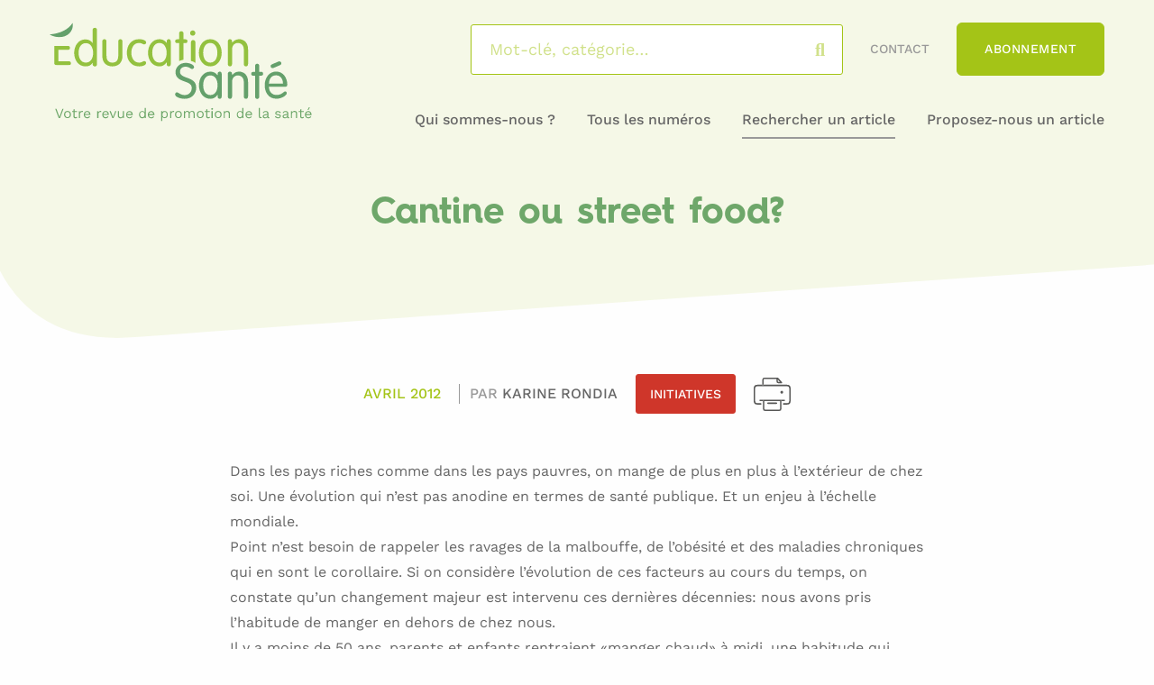

--- FILE ---
content_type: text/html; charset=UTF-8
request_url: https://educationsante.be/cantine-ou-street-food/
body_size: 25727
content:


<!DOCTYPE html>
<html lang="fr-FR" class="no-js">
<head><meta charset="UTF-8"><script>if(navigator.userAgent.match(/MSIE|Internet Explorer/i)||navigator.userAgent.match(/Trident\/7\..*?rv:11/i)){var href=document.location.href;if(!href.match(/[?&]nowprocket/)){if(href.indexOf("?")==-1){if(href.indexOf("#")==-1){document.location.href=href+"?nowprocket=1"}else{document.location.href=href.replace("#","?nowprocket=1#")}}else{if(href.indexOf("#")==-1){document.location.href=href+"&nowprocket=1"}else{document.location.href=href.replace("#","&nowprocket=1#")}}}}</script><script>(()=>{class RocketLazyLoadScripts{constructor(){this.v="2.0.2",this.userEvents=["keydown","keyup","mousedown","mouseup","mousemove","mouseover","mouseenter","mouseout","mouseleave","touchmove","touchstart","touchend","touchcancel","wheel","click","dblclick","input","visibilitychange"],this.attributeEvents=["onblur","onclick","oncontextmenu","ondblclick","onfocus","onmousedown","onmouseenter","onmouseleave","onmousemove","onmouseout","onmouseover","onmouseup","onmousewheel","onscroll","onsubmit"]}async t(){this.i(),this.o(),/iP(ad|hone)/.test(navigator.userAgent)&&this.h(),this.u(),this.l(this),this.m(),this.k(this),this.p(this),this._(),await Promise.all([this.R(),this.L()]),this.lastBreath=Date.now(),this.S(this),this.P(),this.D(),this.O(),this.M(),await this.C(this.delayedScripts.normal),await this.C(this.delayedScripts.defer),await this.C(this.delayedScripts.async),this.T("domReady"),await this.F(),await this.j(),await this.I(),this.T("windowLoad"),await this.A(),window.dispatchEvent(new Event("rocket-allScriptsLoaded")),this.everythingLoaded=!0,this.lastTouchEnd&&await new Promise((t=>setTimeout(t,500-Date.now()+this.lastTouchEnd))),this.H(),this.T("all"),this.U(),this.W()}i(){this.CSPIssue=sessionStorage.getItem("rocketCSPIssue"),document.addEventListener("securitypolicyviolation",(t=>{this.CSPIssue||"script-src-elem"!==t.violatedDirective||"data"!==t.blockedURI||(this.CSPIssue=!0,sessionStorage.setItem("rocketCSPIssue",!0))}),{isRocket:!0})}o(){window.addEventListener("pageshow",(t=>{this.persisted=t.persisted,this.realWindowLoadedFired=!0}),{isRocket:!0}),window.addEventListener("pagehide",(()=>{this.onFirstUserAction=null}),{isRocket:!0})}h(){let t;function e(e){t=e}window.addEventListener("touchstart",e,{isRocket:!0}),window.addEventListener("touchend",(function i(o){Math.abs(o.changedTouches[0].pageX-t.changedTouches[0].pageX)<10&&Math.abs(o.changedTouches[0].pageY-t.changedTouches[0].pageY)<10&&o.timeStamp-t.timeStamp<200&&(o.target.dispatchEvent(new PointerEvent("click",{target:o.target,bubbles:!0,cancelable:!0})),event.preventDefault(),window.removeEventListener("touchstart",e,{isRocket:!0}),window.removeEventListener("touchend",i,{isRocket:!0}))}),{isRocket:!0})}q(t){this.userActionTriggered||("mousemove"!==t.type||this.firstMousemoveIgnored?"keyup"===t.type||"mouseover"===t.type||"mouseout"===t.type||(this.userActionTriggered=!0,this.onFirstUserAction&&this.onFirstUserAction()):this.firstMousemoveIgnored=!0),"click"===t.type&&t.preventDefault(),this.savedUserEvents.length>0&&(t.stopPropagation(),t.stopImmediatePropagation()),"touchstart"===this.lastEvent&&"touchend"===t.type&&(this.lastTouchEnd=Date.now()),"click"===t.type&&(this.lastTouchEnd=0),this.lastEvent=t.type,this.savedUserEvents.push(t)}u(){this.savedUserEvents=[],this.userEventHandler=this.q.bind(this),this.userEvents.forEach((t=>window.addEventListener(t,this.userEventHandler,{passive:!1,isRocket:!0})))}U(){this.userEvents.forEach((t=>window.removeEventListener(t,this.userEventHandler,{passive:!1,isRocket:!0}))),this.savedUserEvents.forEach((t=>{t.target.dispatchEvent(new window[t.constructor.name](t.type,t))}))}m(){this.eventsMutationObserver=new MutationObserver((t=>{const e="return false";for(const i of t){if("attributes"===i.type){const t=i.target.getAttribute(i.attributeName);t&&t!==e&&(i.target.setAttribute("data-rocket-"+i.attributeName,t),i.target.setAttribute(i.attributeName,e))}"childList"===i.type&&i.addedNodes.forEach((t=>{if(t.nodeType===Node.ELEMENT_NODE)for(const i of t.attributes)this.attributeEvents.includes(i.name)&&i.value&&""!==i.value&&(t.setAttribute("data-rocket-"+i.name,i.value),t.setAttribute(i.name,e))}))}})),this.eventsMutationObserver.observe(document,{subtree:!0,childList:!0,attributeFilter:this.attributeEvents})}H(){this.eventsMutationObserver.disconnect(),this.attributeEvents.forEach((t=>{document.querySelectorAll("[data-rocket-"+t+"]").forEach((e=>{e.setAttribute(t,e.getAttribute("data-rocket-"+t)),e.removeAttribute("data-rocket-"+t)}))}))}k(t){Object.defineProperty(HTMLElement.prototype,"onclick",{get(){return this.rocketonclick},set(e){this.rocketonclick=e,this.setAttribute(t.everythingLoaded?"onclick":"data-rocket-onclick","this.rocketonclick(event)")}})}S(t){function e(e,i){let o=e[i];e[i]=null,Object.defineProperty(e,i,{get:()=>o,set(s){t.everythingLoaded?o=s:e["rocket"+i]=o=s}})}e(document,"onreadystatechange"),e(window,"onload"),e(window,"onpageshow");try{Object.defineProperty(document,"readyState",{get:()=>t.rocketReadyState,set(e){t.rocketReadyState=e},configurable:!0}),document.readyState="loading"}catch(t){console.log("WPRocket DJE readyState conflict, bypassing")}}l(t){this.originalAddEventListener=EventTarget.prototype.addEventListener,this.originalRemoveEventListener=EventTarget.prototype.removeEventListener,this.savedEventListeners=[],EventTarget.prototype.addEventListener=function(e,i,o){o&&o.isRocket||!t.B(e,this)&&!t.userEvents.includes(e)||t.B(e,this)&&!t.userActionTriggered||e.startsWith("rocket-")?t.originalAddEventListener.call(this,e,i,o):t.savedEventListeners.push({target:this,remove:!1,type:e,func:i,options:o})},EventTarget.prototype.removeEventListener=function(e,i,o){o&&o.isRocket||!t.B(e,this)&&!t.userEvents.includes(e)||t.B(e,this)&&!t.userActionTriggered||e.startsWith("rocket-")?t.originalRemoveEventListener.call(this,e,i,o):t.savedEventListeners.push({target:this,remove:!0,type:e,func:i,options:o})}}T(t){"all"===t&&(EventTarget.prototype.addEventListener=this.originalAddEventListener,EventTarget.prototype.removeEventListener=this.originalRemoveEventListener),this.savedEventListeners=this.savedEventListeners.filter((e=>{let i=e.type,o=e.target||window;return"domReady"===t&&"DOMContentLoaded"!==i&&"readystatechange"!==i||("windowLoad"===t&&"load"!==i&&"readystatechange"!==i&&"pageshow"!==i||(this.B(i,o)&&(i="rocket-"+i),e.remove?o.removeEventListener(i,e.func,e.options):o.addEventListener(i,e.func,e.options),!1))}))}p(t){let e;function i(e){return t.everythingLoaded?e:e.split(" ").map((t=>"load"===t||t.startsWith("load.")?"rocket-jquery-load":t)).join(" ")}function o(o){function s(e){const s=o.fn[e];o.fn[e]=o.fn.init.prototype[e]=function(){return this[0]===window&&t.userActionTriggered&&("string"==typeof arguments[0]||arguments[0]instanceof String?arguments[0]=i(arguments[0]):"object"==typeof arguments[0]&&Object.keys(arguments[0]).forEach((t=>{const e=arguments[0][t];delete arguments[0][t],arguments[0][i(t)]=e}))),s.apply(this,arguments),this}}if(o&&o.fn&&!t.allJQueries.includes(o)){const e={DOMContentLoaded:[],"rocket-DOMContentLoaded":[]};for(const t in e)document.addEventListener(t,(()=>{e[t].forEach((t=>t()))}),{isRocket:!0});o.fn.ready=o.fn.init.prototype.ready=function(i){function s(){parseInt(o.fn.jquery)>2?setTimeout((()=>i.bind(document)(o))):i.bind(document)(o)}return t.realDomReadyFired?!t.userActionTriggered||t.fauxDomReadyFired?s():e["rocket-DOMContentLoaded"].push(s):e.DOMContentLoaded.push(s),o([])},s("on"),s("one"),s("off"),t.allJQueries.push(o)}e=o}t.allJQueries=[],o(window.jQuery),Object.defineProperty(window,"jQuery",{get:()=>e,set(t){o(t)}})}P(){const t=new Map;document.write=document.writeln=function(e){const i=document.currentScript,o=document.createRange(),s=i.parentElement;let n=t.get(i);void 0===n&&(n=i.nextSibling,t.set(i,n));const a=document.createDocumentFragment();o.setStart(a,0),a.appendChild(o.createContextualFragment(e)),s.insertBefore(a,n)}}async R(){return new Promise((t=>{this.userActionTriggered?t():this.onFirstUserAction=t}))}async L(){return new Promise((t=>{document.addEventListener("DOMContentLoaded",(()=>{this.realDomReadyFired=!0,t()}),{isRocket:!0})}))}async I(){return this.realWindowLoadedFired?Promise.resolve():new Promise((t=>{window.addEventListener("load",t,{isRocket:!0})}))}M(){this.pendingScripts=[];this.scriptsMutationObserver=new MutationObserver((t=>{for(const e of t)e.addedNodes.forEach((t=>{"SCRIPT"!==t.tagName||t.noModule||t.isWPRocket||this.pendingScripts.push({script:t,promise:new Promise((e=>{const i=()=>{const i=this.pendingScripts.findIndex((e=>e.script===t));i>=0&&this.pendingScripts.splice(i,1),e()};t.addEventListener("load",i,{isRocket:!0}),t.addEventListener("error",i,{isRocket:!0}),setTimeout(i,1e3)}))})}))})),this.scriptsMutationObserver.observe(document,{childList:!0,subtree:!0})}async j(){await this.J(),this.pendingScripts.length?(await this.pendingScripts[0].promise,await this.j()):this.scriptsMutationObserver.disconnect()}D(){this.delayedScripts={normal:[],async:[],defer:[]},document.querySelectorAll("script[type$=rocketlazyloadscript]").forEach((t=>{t.hasAttribute("data-rocket-src")?t.hasAttribute("async")&&!1!==t.async?this.delayedScripts.async.push(t):t.hasAttribute("defer")&&!1!==t.defer||"module"===t.getAttribute("data-rocket-type")?this.delayedScripts.defer.push(t):this.delayedScripts.normal.push(t):this.delayedScripts.normal.push(t)}))}async _(){await this.L();let t=[];document.querySelectorAll("script[type$=rocketlazyloadscript][data-rocket-src]").forEach((e=>{let i=e.getAttribute("data-rocket-src");if(i&&!i.startsWith("data:")){i.startsWith("//")&&(i=location.protocol+i);try{const o=new URL(i).origin;o!==location.origin&&t.push({src:o,crossOrigin:e.crossOrigin||"module"===e.getAttribute("data-rocket-type")})}catch(t){}}})),t=[...new Map(t.map((t=>[JSON.stringify(t),t]))).values()],this.N(t,"preconnect")}async $(t){if(await this.G(),!0!==t.noModule||!("noModule"in HTMLScriptElement.prototype))return new Promise((e=>{let i;function o(){(i||t).setAttribute("data-rocket-status","executed"),e()}try{if(navigator.userAgent.includes("Firefox/")||""===navigator.vendor||this.CSPIssue)i=document.createElement("script"),[...t.attributes].forEach((t=>{let e=t.nodeName;"type"!==e&&("data-rocket-type"===e&&(e="type"),"data-rocket-src"===e&&(e="src"),i.setAttribute(e,t.nodeValue))})),t.text&&(i.text=t.text),t.nonce&&(i.nonce=t.nonce),i.hasAttribute("src")?(i.addEventListener("load",o,{isRocket:!0}),i.addEventListener("error",(()=>{i.setAttribute("data-rocket-status","failed-network"),e()}),{isRocket:!0}),setTimeout((()=>{i.isConnected||e()}),1)):(i.text=t.text,o()),i.isWPRocket=!0,t.parentNode.replaceChild(i,t);else{const i=t.getAttribute("data-rocket-type"),s=t.getAttribute("data-rocket-src");i?(t.type=i,t.removeAttribute("data-rocket-type")):t.removeAttribute("type"),t.addEventListener("load",o,{isRocket:!0}),t.addEventListener("error",(i=>{this.CSPIssue&&i.target.src.startsWith("data:")?(console.log("WPRocket: CSP fallback activated"),t.removeAttribute("src"),this.$(t).then(e)):(t.setAttribute("data-rocket-status","failed-network"),e())}),{isRocket:!0}),s?(t.fetchPriority="high",t.removeAttribute("data-rocket-src"),t.src=s):t.src="data:text/javascript;base64,"+window.btoa(unescape(encodeURIComponent(t.text)))}}catch(i){t.setAttribute("data-rocket-status","failed-transform"),e()}}));t.setAttribute("data-rocket-status","skipped")}async C(t){const e=t.shift();return e?(e.isConnected&&await this.$(e),this.C(t)):Promise.resolve()}O(){this.N([...this.delayedScripts.normal,...this.delayedScripts.defer,...this.delayedScripts.async],"preload")}N(t,e){this.trash=this.trash||[];let i=!0;var o=document.createDocumentFragment();t.forEach((t=>{const s=t.getAttribute&&t.getAttribute("data-rocket-src")||t.src;if(s&&!s.startsWith("data:")){const n=document.createElement("link");n.href=s,n.rel=e,"preconnect"!==e&&(n.as="script",n.fetchPriority=i?"high":"low"),t.getAttribute&&"module"===t.getAttribute("data-rocket-type")&&(n.crossOrigin=!0),t.crossOrigin&&(n.crossOrigin=t.crossOrigin),t.integrity&&(n.integrity=t.integrity),t.nonce&&(n.nonce=t.nonce),o.appendChild(n),this.trash.push(n),i=!1}})),document.head.appendChild(o)}W(){this.trash.forEach((t=>t.remove()))}async F(){try{document.readyState="interactive"}catch(t){}this.fauxDomReadyFired=!0;try{await this.G(),document.dispatchEvent(new Event("rocket-readystatechange")),await this.G(),document.rocketonreadystatechange&&document.rocketonreadystatechange(),await this.G(),document.dispatchEvent(new Event("rocket-DOMContentLoaded")),await this.G(),window.dispatchEvent(new Event("rocket-DOMContentLoaded"))}catch(t){console.error(t)}}async A(){try{document.readyState="complete"}catch(t){}try{await this.G(),document.dispatchEvent(new Event("rocket-readystatechange")),await this.G(),document.rocketonreadystatechange&&document.rocketonreadystatechange(),await this.G(),window.dispatchEvent(new Event("rocket-load")),await this.G(),window.rocketonload&&window.rocketonload(),await this.G(),this.allJQueries.forEach((t=>t(window).trigger("rocket-jquery-load"))),await this.G();const t=new Event("rocket-pageshow");t.persisted=this.persisted,window.dispatchEvent(t),await this.G(),window.rocketonpageshow&&window.rocketonpageshow({persisted:this.persisted})}catch(t){console.error(t)}}async G(){Date.now()-this.lastBreath>45&&(await this.J(),this.lastBreath=Date.now())}async J(){return document.hidden?new Promise((t=>setTimeout(t))):new Promise((t=>requestAnimationFrame(t)))}B(t,e){return e===document&&"readystatechange"===t||(e===document&&"DOMContentLoaded"===t||(e===window&&"DOMContentLoaded"===t||(e===window&&"load"===t||e===window&&"pageshow"===t)))}static run(){(new RocketLazyLoadScripts).t()}}RocketLazyLoadScripts.run()})();</script>
	
	<meta name="viewport" content="width=device-width, initial-scale=1.0, shrink-to-fit=no">

	<!--[if IE]><meta http-equiv="X-UA-Compatible" content="IE=edge"><![endif]-->

	<title>Cantine ou street food? - Éducation Santé</title><link rel="stylesheet" href="https://educationsante.be/content/cache/fonts/1/google-fonts/css/b/d/3/5f363af1b1e9efc0637260dd76f76.css" data-wpr-hosted-gf-parameters="family=Work+Sans:wght@400;500;600;700&display=swa&display=swap"/>
	<style>img:is([sizes="auto" i], [sizes^="auto," i]) { contain-intrinsic-size: 3000px 1500px }</style>
	<meta name="dc.title" content="Cantine ou street food? - Éducation Santé">
<meta name="dc.description" content="Dans les pays riches comme dans les pays pauvres, on mange de plus en plus à l’extérieur de chez soi. Une évolution qui n’est pas anodine en termes de santé publique. Et un enjeu à l’échelle mondiale. Point n’est besoin de rappeler les ravages de la malbouffe, de l’obésité et…">
<meta name="dc.relation" content="https://educationsante.be/cantine-ou-street-food/">
<meta name="dc.source" content="https://educationsante.be/">
<meta name="dc.language" content="fr_FR">
<meta name="description" content="Dans les pays riches comme dans les pays pauvres, on mange de plus en plus à l’extérieur de chez soi. Une évolution qui n’est pas anodine en termes de santé publique. Et un enjeu à l’échelle mondiale. Point n’est besoin de rappeler les ravages de la malbouffe, de l’obésité et…">
<meta name="robots" content="index, follow">
<meta name="googlebot" content="index, follow, max-snippet:-1, max-image-preview:large, max-video-preview:-1">
<meta name="bingbot" content="index, follow, max-snippet:-1, max-image-preview:large, max-video-preview:-1">
<link rel="canonical" href="https://educationsante.be/cantine-ou-street-food/">
<meta property="og:url" content="https://educationsante.be/cantine-ou-street-food/">
<meta property="og:site_name" content="Éducation Santé">
<meta property="og:locale" content="fr_FR">
<meta property="og:type" content="article">
<meta property="article:author" content="https://www.facebook.com/revueeducationsante/">
<meta property="article:publisher" content="https://www.facebook.com/revueeducationsante/">
<meta property="article:section" content="Initiatives">
<meta property="og:title" content="Cantine ou street food? - Éducation Santé">
<meta property="og:description" content="Dans les pays riches comme dans les pays pauvres, on mange de plus en plus à l’extérieur de chez soi. Une évolution qui n’est pas anodine en termes de santé publique. Et un enjeu à l’échelle mondiale. Point n’est besoin de rappeler les ravages de la malbouffe, de l’obésité et…">
<meta property="og:image" content="https://educationsante.be/content/uploads/2020/12/favicon-01.png">
<meta property="og:image:secure_url" content="https://educationsante.be/content/uploads/2020/12/favicon-01.png">
<meta property="og:image:width" content="72">
<meta property="og:image:height" content="71">
<meta name="twitter:card" content="summary">
<meta name="twitter:title" content="Cantine ou street food? - Éducation Santé">
<meta name="twitter:description" content="Dans les pays riches comme dans les pays pauvres, on mange de plus en plus à l’extérieur de chez soi. Une évolution qui n’est pas anodine en termes de santé publique. Et un enjeu à l’échelle mondiale. Point n’est besoin de rappeler les ravages de la malbouffe, de l’obésité et…">
<link rel='dns-prefetch' href='//kit.fontawesome.com' />
<link rel='dns-prefetch' href='//www.googletagmanager.com' />


<link rel='stylesheet' id='wp-block-library-css' href='https://educationsante.be/wp-includes/css/dist/block-library/style.min.css?ver=d36a76' media='all' />
<style id='wp-block-library-theme-inline-css'>
.wp-block-audio :where(figcaption){color:#555;font-size:13px;text-align:center}.is-dark-theme .wp-block-audio :where(figcaption){color:#ffffffa6}.wp-block-audio{margin:0 0 1em}.wp-block-code{border:1px solid #ccc;border-radius:4px;font-family:Menlo,Consolas,monaco,monospace;padding:.8em 1em}.wp-block-embed :where(figcaption){color:#555;font-size:13px;text-align:center}.is-dark-theme .wp-block-embed :where(figcaption){color:#ffffffa6}.wp-block-embed{margin:0 0 1em}.blocks-gallery-caption{color:#555;font-size:13px;text-align:center}.is-dark-theme .blocks-gallery-caption{color:#ffffffa6}:root :where(.wp-block-image figcaption){color:#555;font-size:13px;text-align:center}.is-dark-theme :root :where(.wp-block-image figcaption){color:#ffffffa6}.wp-block-image{margin:0 0 1em}.wp-block-pullquote{border-bottom:4px solid;border-top:4px solid;color:currentColor;margin-bottom:1.75em}.wp-block-pullquote cite,.wp-block-pullquote footer,.wp-block-pullquote__citation{color:currentColor;font-size:.8125em;font-style:normal;text-transform:uppercase}.wp-block-quote{border-left:.25em solid;margin:0 0 1.75em;padding-left:1em}.wp-block-quote cite,.wp-block-quote footer{color:currentColor;font-size:.8125em;font-style:normal;position:relative}.wp-block-quote:where(.has-text-align-right){border-left:none;border-right:.25em solid;padding-left:0;padding-right:1em}.wp-block-quote:where(.has-text-align-center){border:none;padding-left:0}.wp-block-quote.is-large,.wp-block-quote.is-style-large,.wp-block-quote:where(.is-style-plain){border:none}.wp-block-search .wp-block-search__label{font-weight:700}.wp-block-search__button{border:1px solid #ccc;padding:.375em .625em}:where(.wp-block-group.has-background){padding:1.25em 2.375em}.wp-block-separator.has-css-opacity{opacity:.4}.wp-block-separator{border:none;border-bottom:2px solid;margin-left:auto;margin-right:auto}.wp-block-separator.has-alpha-channel-opacity{opacity:1}.wp-block-separator:not(.is-style-wide):not(.is-style-dots){width:100px}.wp-block-separator.has-background:not(.is-style-dots){border-bottom:none;height:1px}.wp-block-separator.has-background:not(.is-style-wide):not(.is-style-dots){height:2px}.wp-block-table{margin:0 0 1em}.wp-block-table td,.wp-block-table th{word-break:normal}.wp-block-table :where(figcaption){color:#555;font-size:13px;text-align:center}.is-dark-theme .wp-block-table :where(figcaption){color:#ffffffa6}.wp-block-video :where(figcaption){color:#555;font-size:13px;text-align:center}.is-dark-theme .wp-block-video :where(figcaption){color:#ffffffa6}.wp-block-video{margin:0 0 1em}:root :where(.wp-block-template-part.has-background){margin-bottom:0;margin-top:0;padding:1.25em 2.375em}
</style>
<style id='wpseopress-local-business-style-inline-css'>
span.wp-block-wpseopress-local-business-field{margin-right:8px}

</style>
<style id='classic-theme-styles-inline-css'>
/*! This file is auto-generated */
.wp-block-button__link{color:#fff;background-color:#32373c;border-radius:9999px;box-shadow:none;text-decoration:none;padding:calc(.667em + 2px) calc(1.333em + 2px);font-size:1.125em}.wp-block-file__button{background:#32373c;color:#fff;text-decoration:none}
</style>
<style id='global-styles-inline-css'>
:root{--wp--preset--aspect-ratio--square: 1;--wp--preset--aspect-ratio--4-3: 4/3;--wp--preset--aspect-ratio--3-4: 3/4;--wp--preset--aspect-ratio--3-2: 3/2;--wp--preset--aspect-ratio--2-3: 2/3;--wp--preset--aspect-ratio--16-9: 16/9;--wp--preset--aspect-ratio--9-16: 9/16;--wp--preset--color--black: #000000;--wp--preset--color--cyan-bluish-gray: #abb8c3;--wp--preset--color--white: #ffffff;--wp--preset--color--pale-pink: #f78da7;--wp--preset--color--vivid-red: #cf2e2e;--wp--preset--color--luminous-vivid-orange: #ff6900;--wp--preset--color--luminous-vivid-amber: #fcb900;--wp--preset--color--light-green-cyan: #7bdcb5;--wp--preset--color--vivid-green-cyan: #00d084;--wp--preset--color--pale-cyan-blue: #8ed1fc;--wp--preset--color--vivid-cyan-blue: #0693e3;--wp--preset--color--vivid-purple: #9b51e0;--wp--preset--color--bleu-clair: #f7f7fc;--wp--preset--color--vert-clair: #6ea76a;--wp--preset--color--vert-fonce: #a4c417;--wp--preset--color--gris-clair: #999999;--wp--preset--color--gris-fonce: #666666;--wp--preset--gradient--vivid-cyan-blue-to-vivid-purple: linear-gradient(135deg,rgba(6,147,227,1) 0%,rgb(155,81,224) 100%);--wp--preset--gradient--light-green-cyan-to-vivid-green-cyan: linear-gradient(135deg,rgb(122,220,180) 0%,rgb(0,208,130) 100%);--wp--preset--gradient--luminous-vivid-amber-to-luminous-vivid-orange: linear-gradient(135deg,rgba(252,185,0,1) 0%,rgba(255,105,0,1) 100%);--wp--preset--gradient--luminous-vivid-orange-to-vivid-red: linear-gradient(135deg,rgba(255,105,0,1) 0%,rgb(207,46,46) 100%);--wp--preset--gradient--very-light-gray-to-cyan-bluish-gray: linear-gradient(135deg,rgb(238,238,238) 0%,rgb(169,184,195) 100%);--wp--preset--gradient--cool-to-warm-spectrum: linear-gradient(135deg,rgb(74,234,220) 0%,rgb(151,120,209) 20%,rgb(207,42,186) 40%,rgb(238,44,130) 60%,rgb(251,105,98) 80%,rgb(254,248,76) 100%);--wp--preset--gradient--blush-light-purple: linear-gradient(135deg,rgb(255,206,236) 0%,rgb(152,150,240) 100%);--wp--preset--gradient--blush-bordeaux: linear-gradient(135deg,rgb(254,205,165) 0%,rgb(254,45,45) 50%,rgb(107,0,62) 100%);--wp--preset--gradient--luminous-dusk: linear-gradient(135deg,rgb(255,203,112) 0%,rgb(199,81,192) 50%,rgb(65,88,208) 100%);--wp--preset--gradient--pale-ocean: linear-gradient(135deg,rgb(255,245,203) 0%,rgb(182,227,212) 50%,rgb(51,167,181) 100%);--wp--preset--gradient--electric-grass: linear-gradient(135deg,rgb(202,248,128) 0%,rgb(113,206,126) 100%);--wp--preset--gradient--midnight: linear-gradient(135deg,rgb(2,3,129) 0%,rgb(40,116,252) 100%);--wp--preset--font-size--small: 13px;--wp--preset--font-size--medium: 20px;--wp--preset--font-size--large: 36px;--wp--preset--font-size--x-large: 42px;--wp--preset--font-size--intro: 18px;--wp--preset--spacing--20: 0.44rem;--wp--preset--spacing--30: 0.67rem;--wp--preset--spacing--40: 1rem;--wp--preset--spacing--50: 1.5rem;--wp--preset--spacing--60: 2.25rem;--wp--preset--spacing--70: 3.38rem;--wp--preset--spacing--80: 5.06rem;--wp--preset--shadow--natural: 6px 6px 9px rgba(0, 0, 0, 0.2);--wp--preset--shadow--deep: 12px 12px 50px rgba(0, 0, 0, 0.4);--wp--preset--shadow--sharp: 6px 6px 0px rgba(0, 0, 0, 0.2);--wp--preset--shadow--outlined: 6px 6px 0px -3px rgba(255, 255, 255, 1), 6px 6px rgba(0, 0, 0, 1);--wp--preset--shadow--crisp: 6px 6px 0px rgba(0, 0, 0, 1);}:where(.is-layout-flex){gap: 0.5em;}:where(.is-layout-grid){gap: 0.5em;}body .is-layout-flex{display: flex;}.is-layout-flex{flex-wrap: wrap;align-items: center;}.is-layout-flex > :is(*, div){margin: 0;}body .is-layout-grid{display: grid;}.is-layout-grid > :is(*, div){margin: 0;}:where(.wp-block-columns.is-layout-flex){gap: 2em;}:where(.wp-block-columns.is-layout-grid){gap: 2em;}:where(.wp-block-post-template.is-layout-flex){gap: 1.25em;}:where(.wp-block-post-template.is-layout-grid){gap: 1.25em;}.has-black-color{color: var(--wp--preset--color--black) !important;}.has-cyan-bluish-gray-color{color: var(--wp--preset--color--cyan-bluish-gray) !important;}.has-white-color{color: var(--wp--preset--color--white) !important;}.has-pale-pink-color{color: var(--wp--preset--color--pale-pink) !important;}.has-vivid-red-color{color: var(--wp--preset--color--vivid-red) !important;}.has-luminous-vivid-orange-color{color: var(--wp--preset--color--luminous-vivid-orange) !important;}.has-luminous-vivid-amber-color{color: var(--wp--preset--color--luminous-vivid-amber) !important;}.has-light-green-cyan-color{color: var(--wp--preset--color--light-green-cyan) !important;}.has-vivid-green-cyan-color{color: var(--wp--preset--color--vivid-green-cyan) !important;}.has-pale-cyan-blue-color{color: var(--wp--preset--color--pale-cyan-blue) !important;}.has-vivid-cyan-blue-color{color: var(--wp--preset--color--vivid-cyan-blue) !important;}.has-vivid-purple-color{color: var(--wp--preset--color--vivid-purple) !important;}.has-black-background-color{background-color: var(--wp--preset--color--black) !important;}.has-cyan-bluish-gray-background-color{background-color: var(--wp--preset--color--cyan-bluish-gray) !important;}.has-white-background-color{background-color: var(--wp--preset--color--white) !important;}.has-pale-pink-background-color{background-color: var(--wp--preset--color--pale-pink) !important;}.has-vivid-red-background-color{background-color: var(--wp--preset--color--vivid-red) !important;}.has-luminous-vivid-orange-background-color{background-color: var(--wp--preset--color--luminous-vivid-orange) !important;}.has-luminous-vivid-amber-background-color{background-color: var(--wp--preset--color--luminous-vivid-amber) !important;}.has-light-green-cyan-background-color{background-color: var(--wp--preset--color--light-green-cyan) !important;}.has-vivid-green-cyan-background-color{background-color: var(--wp--preset--color--vivid-green-cyan) !important;}.has-pale-cyan-blue-background-color{background-color: var(--wp--preset--color--pale-cyan-blue) !important;}.has-vivid-cyan-blue-background-color{background-color: var(--wp--preset--color--vivid-cyan-blue) !important;}.has-vivid-purple-background-color{background-color: var(--wp--preset--color--vivid-purple) !important;}.has-black-border-color{border-color: var(--wp--preset--color--black) !important;}.has-cyan-bluish-gray-border-color{border-color: var(--wp--preset--color--cyan-bluish-gray) !important;}.has-white-border-color{border-color: var(--wp--preset--color--white) !important;}.has-pale-pink-border-color{border-color: var(--wp--preset--color--pale-pink) !important;}.has-vivid-red-border-color{border-color: var(--wp--preset--color--vivid-red) !important;}.has-luminous-vivid-orange-border-color{border-color: var(--wp--preset--color--luminous-vivid-orange) !important;}.has-luminous-vivid-amber-border-color{border-color: var(--wp--preset--color--luminous-vivid-amber) !important;}.has-light-green-cyan-border-color{border-color: var(--wp--preset--color--light-green-cyan) !important;}.has-vivid-green-cyan-border-color{border-color: var(--wp--preset--color--vivid-green-cyan) !important;}.has-pale-cyan-blue-border-color{border-color: var(--wp--preset--color--pale-cyan-blue) !important;}.has-vivid-cyan-blue-border-color{border-color: var(--wp--preset--color--vivid-cyan-blue) !important;}.has-vivid-purple-border-color{border-color: var(--wp--preset--color--vivid-purple) !important;}.has-vivid-cyan-blue-to-vivid-purple-gradient-background{background: var(--wp--preset--gradient--vivid-cyan-blue-to-vivid-purple) !important;}.has-light-green-cyan-to-vivid-green-cyan-gradient-background{background: var(--wp--preset--gradient--light-green-cyan-to-vivid-green-cyan) !important;}.has-luminous-vivid-amber-to-luminous-vivid-orange-gradient-background{background: var(--wp--preset--gradient--luminous-vivid-amber-to-luminous-vivid-orange) !important;}.has-luminous-vivid-orange-to-vivid-red-gradient-background{background: var(--wp--preset--gradient--luminous-vivid-orange-to-vivid-red) !important;}.has-very-light-gray-to-cyan-bluish-gray-gradient-background{background: var(--wp--preset--gradient--very-light-gray-to-cyan-bluish-gray) !important;}.has-cool-to-warm-spectrum-gradient-background{background: var(--wp--preset--gradient--cool-to-warm-spectrum) !important;}.has-blush-light-purple-gradient-background{background: var(--wp--preset--gradient--blush-light-purple) !important;}.has-blush-bordeaux-gradient-background{background: var(--wp--preset--gradient--blush-bordeaux) !important;}.has-luminous-dusk-gradient-background{background: var(--wp--preset--gradient--luminous-dusk) !important;}.has-pale-ocean-gradient-background{background: var(--wp--preset--gradient--pale-ocean) !important;}.has-electric-grass-gradient-background{background: var(--wp--preset--gradient--electric-grass) !important;}.has-midnight-gradient-background{background: var(--wp--preset--gradient--midnight) !important;}.has-small-font-size{font-size: var(--wp--preset--font-size--small) !important;}.has-medium-font-size{font-size: var(--wp--preset--font-size--medium) !important;}.has-large-font-size{font-size: var(--wp--preset--font-size--large) !important;}.has-x-large-font-size{font-size: var(--wp--preset--font-size--x-large) !important;}
:where(.wp-block-post-template.is-layout-flex){gap: 1.25em;}:where(.wp-block-post-template.is-layout-grid){gap: 1.25em;}
:where(.wp-block-columns.is-layout-flex){gap: 2em;}:where(.wp-block-columns.is-layout-grid){gap: 2em;}
:root :where(.wp-block-pullquote){font-size: 1.5em;line-height: 1.6;}
</style>
<style id='wpgb-head-inline-css'>
.wp-grid-builder:not(.wpgb-template),.wpgb-facet{opacity:0.01}.wpgb-facet fieldset{margin:0;padding:0;border:none;outline:none;box-shadow:none}.wpgb-facet fieldset:last-child{margin-bottom:40px;}.wpgb-facet fieldset legend.wpgb-sr-only{height:1px;width:1px}
</style>
<link rel='stylesheet' id='cmplz-general-css' href='https://educationsante.be/content/plugins/complianz-gdpr/assets/css/cookieblocker.min.css?ver=1768223193' media='all' />

<link data-minify="1" rel='stylesheet' id='main-css' href='https://educationsante.be/content/cache/min/1/content/themes/educsante/css/main.css?ver=1766479198' media='screen' />
<style id='main-inline-css'>
.color_cat_3575{ background:#2596be;border: 1px solid #2596be !important; }.header_article .color_cat_3575:hover, .header_article .color_cat_3575:focus{ color:#2596be !important; }.color_cat_3075{ background:#49579e;border: 1px solid #49579e !important; }.header_article .color_cat_3075:hover, .header_article .color_cat_3075:focus{ color:#49579e !important; }.color_cat_2711{ background:#006d89;border: 1px solid #006d89 !important; }.header_article .color_cat_2711:hover, .header_article .color_cat_2711:focus{ color:#006d89 !important; }.color_cat_2700{ background:#92a788;border: 1px solid #92a788 !important; }.header_article .color_cat_2700:hover, .header_article .color_cat_2700:focus{ color:#92a788 !important; }.color_cat_2690{ background:#d09eab;border: 1px solid #d09eab !important; }.header_article .color_cat_2690:hover, .header_article .color_cat_2690:focus{ color:#d09eab !important; }.color_cat_2612{ background:#707173;border: 1px solid #707173 !important; }.header_article .color_cat_2612:hover, .header_article .color_cat_2612:focus{ color:#707173 !important; }.color_cat_2568{ background:#9284a1;border: 1px solid #9284a1 !important; }.header_article .color_cat_2568:hover, .header_article .color_cat_2568:focus{ color:#9284a1 !important; }.color_cat_2539{ background:#3497b5;border: 1px solid #3497b5 !important; }.header_article .color_cat_2539:hover, .header_article .color_cat_2539:focus{ color:#3497b5 !important; }.color_cat_2512{ background:#a87ed9;border: 1px solid #a87ed9 !important; }.header_article .color_cat_2512:hover, .header_article .color_cat_2512:focus{ color:#a87ed9 !important; }.color_cat_2517{ background:#1cb2d2;border: 1px solid #1cb2d2 !important; }.header_article .color_cat_2517:hover, .header_article .color_cat_2517:focus{ color:#1cb2d2 !important; }.color_cat_2486{ background:#cf362a;border: 1px solid #cf362a !important; }.header_article .color_cat_2486:hover, .header_article .color_cat_2486:focus{ color:#cf362a !important; }.color_cat_2491{ background:#df7c2a;border: 1px solid #df7c2a !important; }.header_article .color_cat_2491:hover, .header_article .color_cat_2491:focus{ color:#df7c2a !important; }.color_cat_2493{ background:#68ac80;border: 1px solid #68ac80 !important; }.header_article .color_cat_2493:hover, .header_article .color_cat_2493:focus{ color:#68ac80 !important; }.color_cat_2495{ background:#666c40;border: 1px solid #666c40 !important; }.header_article .color_cat_2495:hover, .header_article .color_cat_2495:focus{ color:#666c40 !important; }.color_cat_2503{ background:#bab433;border: 1px solid #bab433 !important; }.header_article .color_cat_2503:hover, .header_article .color_cat_2503:focus{ color:#bab433 !important; }.color_cat_1{ background:;border: 1px solid  !important; }.header_article .color_cat_1:hover, .header_article .color_cat_1:focus{ color: !important; }
</style>
<link rel='stylesheet' id='print-css' href='https://educationsante.be/content/themes/educsante/css/print.css?ver=1.0.0' media='print' />
<style id='rocket-lazyload-inline-css'>
.rll-youtube-player{position:relative;padding-bottom:56.23%;height:0;overflow:hidden;max-width:100%;}.rll-youtube-player:focus-within{outline: 2px solid currentColor;outline-offset: 5px;}.rll-youtube-player iframe{position:absolute;top:0;left:0;width:100%;height:100%;z-index:100;background:0 0}.rll-youtube-player img{bottom:0;display:block;left:0;margin:auto;max-width:100%;width:100%;position:absolute;right:0;top:0;border:none;height:auto;-webkit-transition:.4s all;-moz-transition:.4s all;transition:.4s all}.rll-youtube-player img:hover{-webkit-filter:brightness(75%)}.rll-youtube-player .play{height:100%;width:100%;left:0;top:0;position:absolute;background:url(https://educationsante.be/content/plugins/wp-rocket/assets/img/youtube.png) no-repeat center;background-color: transparent !important;cursor:pointer;border:none;}.wp-embed-responsive .wp-has-aspect-ratio .rll-youtube-player{position:absolute;padding-bottom:0;width:100%;height:100%;top:0;bottom:0;left:0;right:0}
</style>
<script type="rocketlazyloadscript" data-rocket-src="https://educationsante.be/wp-includes/js/jquery/jquery.min.js?ver=3.7.1" id="jquery-core-js" data-rocket-defer defer></script>
<script type="rocketlazyloadscript" data-rocket-src="https://educationsante.be/wp-includes/js/jquery/jquery-migrate.min.js?ver=3.4.1" id="jquery-migrate-js" data-rocket-defer defer></script>

<!-- Extrait de code de la balise Google (gtag.js) ajouté par Site Kit -->
<!-- Extrait Google Analytics ajouté par Site Kit -->
<script type="rocketlazyloadscript" data-rocket-src="https://www.googletagmanager.com/gtag/js?id=G-ZPC4L01CZV" id="google_gtagjs-js" async></script>
<script type="rocketlazyloadscript" id="google_gtagjs-js-after">
window.dataLayer = window.dataLayer || [];function gtag(){dataLayer.push(arguments);}
gtag("set","linker",{"domains":["educationsante.be"]});
gtag("js", new Date());
gtag("set", "developer_id.dZTNiMT", true);
gtag("config", "G-ZPC4L01CZV");
</script>
<link rel="https://api.w.org/" href="https://educationsante.be/wp-json/" /><link rel="alternate" title="JSON" type="application/json" href="https://educationsante.be/wp-json/wp/v2/posts/6247" /><link rel="alternate" title="oEmbed (JSON)" type="application/json+oembed" href="https://educationsante.be/wp-json/oembed/1.0/embed?url=https%3A%2F%2Feducationsante.be%2Fcantine-ou-street-food%2F" />
<link rel="alternate" title="oEmbed (XML)" type="text/xml+oembed" href="https://educationsante.be/wp-json/oembed/1.0/embed?url=https%3A%2F%2Feducationsante.be%2Fcantine-ou-street-food%2F&#038;format=xml" />
<meta name="generator" content="Site Kit by Google 1.168.0" /><noscript><style>.wp-grid-builder .wpgb-card.wpgb-card-hidden .wpgb-card-wrapper{opacity:1!important;visibility:visible!important;transform:none!important}.wpgb-facet {opacity:1!important;pointer-events:auto!important}.wpgb-facet *:not(.wpgb-pagination-facet){display:none}</style></noscript>			<style>.cmplz-hidden {
					display: none !important;
				}</style><link rel="icon" href="https://educationsante.be/content/uploads/2020/12/favicon-01.png" sizes="32x32" />
<link rel="icon" href="https://educationsante.be/content/uploads/2020/12/favicon-01.png" sizes="192x192" />
<link rel="apple-touch-icon" href="https://educationsante.be/content/uploads/2020/12/favicon-01.png" />
<meta name="msapplication-TileImage" content="https://educationsante.be/content/uploads/2020/12/favicon-01.png" />
		<style id="wp-custom-css">
			.gform_wrapper .top_label .gfield_label, .gform_wrapper legend.gfield_label {
	font-weight: 600;
}

.wpgb-facet-15{
	display: none;
}
.wpgb-facet-14{
	display: none;
}


@media screen and (max-width: 640px){
	.wpgb-facet-15{
		display: block;
	}
	.wpgb-facet-3{
		display: none;
	}
	.wpgb-facet-14{
		display: block;
	}
	.wpgb-facet-13{
		display: none;
	}
}
.uagb-block-6dcc8b22 .uagb-tabs__body-wrap{
	border-width: 0;
}
.uagb-tab a{
	border-width: 0!important;
}
.top_header{
	text-align: center;
	background: #a4c417;
	padding: .5rem 0;
}
.top_header p{
	color: #fff;
	font-size: 1.25rem;
	margin: 0 2rem 0 0;
	display: inline-block;
	font-weight:500;
}
.top_header .btn{
	padding: .25rem 1.5rem;
}

@media screen and (min-width: 1025px){
.top_navigation {
    display: inline-flex;
    align-items: center;
}
}

.logo_footer_mc_container{
	text-align: center;
	width: 100%;
}

.logo_footer_mc img{
	max-width: 175px !important;
}

.footer_col_left{
	padding: 30px 0;
}


@media screen and (max-width: 700px) {
    .logo_footer_container {
        flex-wrap: wrap;
			justify-content: center;
    }
	.logo_footer_item{
		width: calc(33.333% - 1.25rem);
	}

}
	.logo_footer_container{
		align-items: center;
	}
	.logo_footer_item{
		max-width: 200px;
	}		</style>
		<noscript><style id="rocket-lazyload-nojs-css">.rll-youtube-player, [data-lazy-src]{display:none !important;}</style></noscript><meta name="generator" content="WP Rocket 3.18.2" data-wpr-features="wpr_delay_js wpr_defer_js wpr_minify_js wpr_lazyload_images wpr_lazyload_iframes wpr_minify_css wpr_preload_links wpr_host_fonts_locally wpr_desktop" /></head>

<body data-cmplz=1 class="post-template-default single single-post postid-6247 single-format-standard wp-embed-responsive">

	
<div data-rocket-location-hash="d61e40362204f0f888a1fe2c2790e108" class="skip-links no-print">
	<a href="#navigation">Aller au menu</a>
	<a href="#main">Aller au contenu</a>
	<a href="#searchfield">Aller à la recherche</a>
</div>

	<header data-rocket-location-hash="0743cc5074bf8adf47eccf0da391579a" id="header" class="header" role="banner">


<div data-rocket-location-hash="8cf8b233c168af269a213b6e05d249f9" class="row">
	<div data-rocket-location-hash="66fec9e8f935ee76dcc3b4c14d9b22a5" class="column">

		<div class="header_container">
								<div class="logo-container">
						<a class="logo" href="https://educationsante.be/">
							<img height="110" width="300" class="header_img" src="data:image/svg+xml,%3Csvg%20xmlns='https://www.w3.org/2000/svg'%20viewBox='0%200%20300%20110'%3E%3C/svg%3E" alt="Éducation Santé" data-lazy-src="https://educationsante.be/content/themes/educsante/img/logo-educsante.svg"><noscript><img height="110" width="300" class="header_img" src="https://educationsante.be/content/themes/educsante/img/logo-educsante.svg" alt="Éducation Santé"></noscript>
						</a>
					</div>
				
				<div class="nav_container no-print">
					<div class="top_nav">
						<div class="search_form_container"><form role="search" method="get" id="searchform" class="search_form" action="https://educationsante.be//rechercher-un-article/" >
	<input type="text" class="search_field" value="" name="_rechercher" id="searchfield" placeholder="Mot-clé, catégorie…" />

	<button type="submit" id="searchsubmit" class="search_submit">Rechercher</i></button>
	</form></div>
						<ul id="menu-top-menu" class="top_navigation"><li id="menu-item-25" class="menu-item menu-item-type-post_type menu-item-object-page menu-item-25"><a href="https://educationsante.be/contact/">Contact</a></li>
<li id="menu-item-20132" class="menu-item-btn menu-item menu-item-type-post_type menu-item-object-page menu-item-20132"><a href="https://educationsante.be/inscription-a-la-lettre-dinformation/">Abonnement</a></li>
</ul>					</div>

					<nav id="navigation" role="navigation" class="nav_main_container" aria-label="Main Navigation">

						<div id="hamburger-icon" class="hamburger-icon">
							<span></span>
							<span></span>
							<span></span>
							<span></span>
							<span class="screen-reader-text">Menu</span>
						</div>

						<ul id="menu-menu-principal" class="main_navigation"><li id="menu-item-20" class="menu-item menu-item-type-post_type menu-item-object-page menu-item-20"><a href="https://educationsante.be/qui-sommes-nous/">Qui sommes-nous ?</a></li>
<li id="menu-item-21" class="menu-item menu-item-type-post_type menu-item-object-page menu-item-21"><a href="https://educationsante.be/archives/">Tous les numéros</a></li>
<li id="menu-item-22" class="menu-item menu-item-type-post_type menu-item-object-page current_page_parent menu-item-22"><a href="https://educationsante.be/rechercher-un-article/">Rechercher un article</a></li>
<li id="menu-item-23" class="menu-item menu-item-type-post_type menu-item-object-page menu-item-23"><a href="https://educationsante.be/soumettre-un-article/">Proposez-nous un article</a></li>
<li id="menu-item-19291" class="display_onmobile menu-item menu-item-type-post_type menu-item-object-page menu-item-19291"><a href="https://educationsante.be/contact/">Contact</a></li>
<li id="menu-item-19292" class="display_onmobile menu-item menu-item-type-post_type menu-item-object-page menu-item-19292"><a href="https://educationsante.be/abonnez-vous-a-education-sante/">Abonnement</a></li>
</ul>
					</nav>
				</div>


				
											<h1 class="header_title">Cantine ou street food?</h1>
					
							</div>

		</div> <!-- end-column -->
	</div> <!-- end-row -->



</header>

<main data-rocket-location-hash="deed5e36282bde2871cbef137d7f8046" id="main" role="main">

<section data-rocket-location-hash="6f5743820401753d4bc3ed1da0dbf24c" class="section_article">
	<div data-rocket-location-hash="bdbd5dde0cef9bd4e68f2597c9c5e63f" class="row">
		<div class="medium-10 large-8 column medium-centered">

			
				<article class="post-6247 post type-post status-publish format-standard category-initiatives auteur-k-rondia numero-3040">

					<div class="resume">

						
						<div class="header_article">
															<a class="article_parution" href="https://educationsante.be/numero/277/">
									Avril 2012								</a>
							
															<span class="article_auteurs">
									Par																			<a class="article_auteur" href="https://educationsante.be/rechercher-un-article/?_auteurs=k-rondia">
											Karine RONDIA										</a>
																	</span>
							
															<a class="article_cat color_cat_2486" href="https://educationsante.be/rechercher-un-article/?_rubriques=initiatives">
									Initiatives								</a>
							
							<a class="btn_print no-print" href="javascript:window.print()">
								

								<svg class="picto_print" id="picto-print" data-name="Picto print" xmlns="https://www.w3.org/2000/svg" viewBox="0 0 52 47"><defs><style>.cls-1{fill:none;}.cls-2{fill:#575756;}</style></defs><path class="cls-1" d="M15,44a.94.94,0,0,0,1,1H36a.94.94,0,0,0,1-1V33H15Zm5-9H32a1,1,0,0,1,0,2H20a1,1,0,0,1,0-2Z"/><path class="cls-1" d="M35,6h1.8L34,2.8V5A.94.94,0,0,0,35,6Z"/><path class="cls-2" d="M47,10H14a1,1,0,0,1-2,0H5a5,5,0,0,0-5,5V33a5,5,0,0,0,5,5h5a1,1,0,0,0,0-2H5a3,3,0,0,1-3-3V15a3,3,0,0,1,3-3H47a3,3,0,0,1,3,3V33a3,3,0,0,1-3,3H42a1,1,0,0,0,0,2h5a5,5,0,0,0,5-5V15A5,5,0,0,0,47,10Z"/><path class="cls-2" d="M14,31H9a1,1,0,0,0,0,2h4V32A.94.94,0,0,1,14,31Z"/><path class="cls-2" d="M39,32v1h4a1,1,0,0,0,0-2H38A.94.94,0,0,1,39,32Z"/><path class="cls-2" d="M37,33V44a.94.94,0,0,1-1,1H16a.94.94,0,0,1-1-1V33H13V44a3,3,0,0,0,3,3H36a3,3,0,0,0,3-3V33Z"/><path class="cls-2" d="M37,33h2V32a.94.94,0,0,0-1-1H14a.94.94,0,0,0-1,1v1H37Z"/><circle class="cls-2" cx="39.5" cy="20.5" r="2"/><path class="cls-2" d="M14,3a.94.94,0,0,1,1-1H32V5a3,3,0,0,0,3,3h4.1a.87.87,0,0,0,.9-.6.91.91,0,0,0-.2-1.1L34.5.3a.91.91,0,0,0-.7-.3H15a3,3,0,0,0-3,3v7h2Zm20-.2L36.8,6H35a.94.94,0,0,1-1-1Z"/><path class="cls-2" d="M13,11a.94.94,0,0,0,1-1H12A.94.94,0,0,0,13,11Z"/><path class="cls-2" d="M20,37H32a1,1,0,0,0,0-2H20a1,1,0,0,0,0,2Z"/></svg>
							</a>
							
						</div>
						<div class="content_gutenberg"><p>Dans les pays riches comme dans les pays pauvres, on mange de plus en plus à l’extérieur de chez soi. Une évolution qui n’est pas anodine en termes de santé publique. Et un enjeu à l’échelle mondiale.<br />
Point n’est besoin de rappeler les ravages de la malbouffe, de l’obésité et des maladies chroniques qui en sont le corollaire. Si on considère l’évolution de ces facteurs au cours du temps, on constate qu’un changement majeur est intervenu ces dernières décennies: nous avons pris l’habitude de manger en dehors de chez nous.<br />
Il y a moins de 50 ans, parents et enfants rentraient «manger chaud» à midi, une habitude qui s’est progressivement effritée sous les exigences du monde du travail… et de l’émancipation des femmes, qui n’ont plus souhaité attendre dans leur cuisine que leur héros vienne se restaurer dans la douce chaleur du logis.</p>
<p>Le monde mange dehors</p>
<p>C’est cette évolution que questionne le chercheur Carl Lachat , de l’Institut de Médecine tropicale d’Anvers qui vient de défendre une thèse sur ce sujet à l’Université de Gand. Car il n’y a pas que dans nos pays occidentaux que cette habitude s’est implantée: partout dans le monde, on a assisté ces quelque 30 dernières années à des modifications radicales dans le style de vie des populations. Des facteurs démographiques comme l’urbanisation galopante et le travail des femmes ont été les déclencheurs de cette évolution. Or, affirme Carl Lachat, cette offre globale de nourriture extérieure pèse lourd dans le bilan de la nutrition des populations humaines; elle est en effet plus énergétique, plus grasse et contient moins de micronutriments. Bref, en moyenne, on mange mal, et sur tous les continents.<br />
En Belgique, un tiers de la population consomme plus de 25% de ses apports nutritionnels à l’extérieur, et les chiffres sont bien plus élevés encore dans d’autres parties du monde. C’est préoccupant, affirme le chercheur, parce que cette consommation énergétique est de piètre qualité: les portions sont trop grosses; la densité énergétique est plus élevée que dans une cuisine «maison»; le gras, le sucré et le salé sont omniprésents; on ne sait pas toujours exactement ce qu’on mange; et dans beaucoup de cas, on n’a guère le choix. Enfin, il ne faudrait pas non plus oublier, dans ce bilan, l’importance des boissons: le règne de la canette de soda sucré est désormais mondial, ce qui n’est certainement pas sans conséquences non plus…<br />
Bien sûr, dans les pays riches, on observe depuis quelques années un regain d’intérêt pour une alimentation saine et équilibrée; un certain nombre d’enseignes de restauration basent même tout leur business sur cette tendance. Mais il n’en reste pas moins vrai que, selon de nombreuses études, manger régulièrement au dehors est clairement associé à une augmentation de l’obésité et de son cortège de complications. Pour le chercheur anversois, il y a donc clairement là un enjeu de taille pour les autorités de santé, voire un levier potentiel pour améliorer l’état de santé des populations du globe.<br />
Il y a «dehors» et «dehors»</p>
<p>Dans les lieux de restauration extérieurs au domicile, le chercheur distingue deux catégories: les commerciaux et les collectifs. Les commerciaux s’adressent aux consommateurs qui ne sont pas organisés en communautés et pour qui il est donc plus difficile d’imposer à leur fournisseur des critères de qualité. Ce sont les petits marchands de sandwiches, pittas, frites ou autres spécialités locales (selon les latitudes), qui ouvrent de petites boutiques dans les villes ou plantent leurs échoppes le long de la voie publique; les franchisés de grandes enseignes que l’on trouve dans les centres urbains et les lieux publics tels que gares, aéroports, stations services, etc.; les distributeurs automatiques de plus en plus présents dans le paysage urbain, et bien sûr les «vrais» restaurants.<br />
Quant aux collectifs, ils regroupent les cantines d’entreprise, d’écoles, d’hôpitaux, de l’armée, etc. Parmi ceux-ci on distingue les cantines appartenant à l’institution où elles sont installées, et les cantines contractuelles, dépendant d’une grande organisation de catering .<br />
Le Belge et sa cantine</p>
<p>Selon les pays considérés, les habitudes vont plus dans le sens de l’une ou l’autre forme de restauration. Chez nous, les cantines tiennent le haut du pavé. Il y en a de toutes sortes et dans la moyenne, elles ne sont pas franchement mauvaises, mais il y a quand même des possibilités d’améliorer la situation. Carl Lachat a ainsi observé que dans une cantine universitaire, seule une minorité des combinaisons parmi les repas possibles rencontrent les recommandations de qualité d’un bon repas chaud. « La moitié des pays européens n’ont pas de législation relative à la fourniture de restauration collective , et quand il en existe une , elle ne fait guère l’objet de contrôles », dénonce le chercheur dans sa thèse. Mais il précise aussitôt: « Ce n’est pas tant en légiférant qu’on arrive à améliorer la qualité des repas fournis , mais plutôt en sensibilisant tous les acteurs . Certains exemples scandinaves ou britanniques sont très convaincants .»<br />
Certes, il reconnaît volontiers que le secteur de la restauration collective d’entreprise, chez nous, a fait des efforts considérables pour arriver à fournir chaque jour à un très grand nombre de convives une nourriture de qualité pour un prix abordable. Mais on parle là d’un certain niveau de restauration. « Ce sont les options plus bas de gamme qui sont plus inquiétantes », précise-t-il.<br />
Street food</p>
<p>Dans beaucoup de pays émergents, la restauration collective est loin d’atteindre le niveau qu’elle a chez nous. La fourniture de la nourriture de base, notamment la restauration de rue, provient essentiellement d’une multitude de petits commerçants, un secteur très difficile à contrôler. L’enjeu est donc colossal dans ces pays, et certains s’y sont déjà attelés avec beaucoup de clairvoyance. Par exemple, en Corée, où les chiffres de diabète et d’hypertension artérielle décollent en flèche, une politique de prévention efficace a été mise en place. Une des stratégies a été de contrer la marée de la junk food en réhabilitant la cuisine traditionnelle dont on a renforcé l’image positive. « En Belgique aussi , on observe une nouvelle vague d’intérêt pour les légumes oubliés et la redécouverte de certains plats d’antan . Je pense que c’est une piste intéressante pour la promotion d’une cuisine saine et équilibrée », remarque Carl Lachat.<br />
Le chercheur observe également avec intérêt certaines initiatives dans d’autres pays en développement. En Chine notamment, ou encore au Vietnam.<br />
Pour sa thèse, il y a étudié les évolutions dans la manière de s’alimenter des jeunes Vietnamiens. Dans ce pays, la nourriture préparée et vendue à l’extérieur des foyers familiaux fournit aux adolescents 42% des fruits et légumes, 23% des apports en sel, 21% de l’énergie, des vitamines, du fer et du zinc. Le fait de manger en dehors de chez eux leur apporte donc d’indéniables bénéfices… mais augmente aussi insidieusement la ration calorique et la quantité de sucre. Les ados sont tiraillés entre fidélité à la tradition et attirance pour un mode de vie plus occidental: ceux qui mangent à l’extérieur invoquent le plaisir, la variété de choix, le fait d’être avec les copains, tandis que ceux qui fuient cette habitude disent craindre le manque d’hygiène et le mauvais équilibre nutritionnel des repas pris à l’extérieur. « C’est dans un tel contexte de pays en plein développement qu’on devrait être attentif à la qualité des repas pris en dehors si on veut protéger la santé des nouvelles générations », affirme Carl Lachat.<br />
Balayer dans sa propre cuisine…</p>
<p>Mais s’il prône avec autant de ferveur le retour aux cuisines traditionnelles là-bas comme ici, est-il donc tellement convaincu que, dans le secret de sa cuisine, le Belge ne se mitonne que des petits plats bien équilibrés? « Non , j’avoue que je suis assez sceptique par rapport aux talents culinaires des Belges , répond-il en riant. Quand on voit à quelle vitesse le marché des plats tout préparés prend de l’extension , je crains que nous ne nous dirigions vers une civilisation du ‘ manger dehors’ même chez soi ! Ce qui n’est pas du tout rassurant !»<br />
L’évolution sociologique en cours est probablement irréversible: elle va de pair avec la mondialisation. Les êtres humains cuisineront sans doute de moins en moins eux-mêmes et sous-traiteront probablement de plus en plus leur nourriture à l’extérieur. Cela se voit d’ailleurs très clairement chez nous avec les jeunes générations. Si nous voulons préserver leur santé à venir – quel que soit le continent où nous vivons – il est donc temps de nous intéresser à cet aspect du problème.<br />
Karin Rondia<br />
Article publié initialement dans Équilibre n°65, février 2012, et reproduit avec son aimable autorisation</p>
</div>
					</div>
				</article>

					</div> <!-- end-column -->

	</div> <!-- end-row -->
</section>


<section data-rocket-location-hash="76bebd733d031d2ebfde73c9cffd4535" class="single_related no-print">
	<div data-rocket-location-hash="2e1048a71cae7826526fab08d046f7a7" class="row column">
		
		

		
			<h2 class="related_signle_title">Sur le même sujet</h2>

				<div class="slider_related_single">
					
						<a href="https://educationsante.be/sante-mentale-a-la-rencontre-de-lautre/" class="articles_tax_item">
							
															<p class="article_cat color_cat_2486">Initiatives</p>
							
							<h3 class="h3_articles_card">Santé mentale : à la rencontre de l&rsquo;autre</h3>

							
							<div class="excerpt_card"><p>En Région bruxelloise La Ligue bruxelloise francophone pour la santé mentale organise…</p>
</div>

						</a>
					
						<a href="https://educationsante.be/un-pass-dans-limpasse/" class="articles_tax_item">
							
															<p class="article_cat color_cat_2486">Initiatives</p>
							
							<h3 class="h3_articles_card">Un pass dans l&rsquo;impasse&rsquo;</h3>

															<p class="article_auteur_card">X. MALISOUX</p>
							
							<div class="excerpt_card"><p>Le Centre de prévention du suicide et d’accompagnement en Région wallonne Chaque…</p>
</div>

						</a>
					
						<a href="https://educationsante.be/ma-sante-dans-un-monde-informatise/" class="articles_tax_item">
							
															<p class="article_cat color_cat_2486">Initiatives</p>
							
							<h3 class="h3_articles_card">Ma santé dans un monde informatisé</h3>

															<p class="article_auteur_card">Christian DE BOCK</p>
							
							<div class="excerpt_card"><p>Il y avait beaucoup de monde pour assister le 25 mars dernier…</p>
</div>

						</a>
					
						<a href="https://educationsante.be/femmes-victimes-de-violences-sexuelles-comment-les-aider-a-vivre-apres-ca/" class="articles_tax_item">
							
															<p class="article_cat color_cat_2486">Initiatives</p>
							
							<h3 class="h3_articles_card">Femmes victimes de violences sexuelles: comment les aider à vivre après ‘ça’?</h3>

															<p class="article_auteur_card">Colette BARBIER</p>
							
							<div class="excerpt_card"><p>Le 9 mars dernier, l’ONG Le Monde Selon les Femmes, Médecins du…</p>
</div>

						</a>
					
						<a href="https://educationsante.be/migrations-grandir-entre-deux-mondes/" class="articles_tax_item">
							
															<p class="article_cat color_cat_2486">Initiatives</p>
							
							<h3 class="h3_articles_card">Migrations: grandir entre deux mondes</h3>

															<p class="article_auteur_card">C. CARROY</p>
							
							<div class="excerpt_card"><p>Pris entre la culture de leurs parents et les valeurs de l’école,…</p>
</div>

						</a>
					
						<a href="https://educationsante.be/accro-moi-non-plus/" class="articles_tax_item">
							
															<p class="article_cat color_cat_2486">Initiatives</p>
							
							<h3 class="h3_articles_card">Accro, moi non plus&rsquo;</h3>

															<p class="article_auteur_card">S. BOURGUIGNON</p>
							
							<div class="excerpt_card"><p>Conçu par le secteur Enfance et Jeunesse des Mutualités socialistes, ‘Accro, moi…</p>
</div>

						</a>
					
						<a href="https://educationsante.be/lancement-du-volet-belge-de-letude-nutrinet-sante/" class="articles_tax_item">
							
															<p class="article_cat color_cat_2486">Initiatives</p>
							
							<h3 class="h3_articles_card">Lancement du volet belge de l’étude NutriNet-Santé</h3>

															<p class="article_auteur_card">Christian DE BOCK</p>
							
							<div class="excerpt_card"><p>L’étude NutriNet-Santé (https://www.etude-nutrinet-sante.be) est la plus grande étude nutritionnelle jamais lancée sur…</p>
</div>

						</a>
					
						<a href="https://educationsante.be/troisieme-universite-de-printemps-francophone-en-sante-publique/" class="articles_tax_item">
							
															<p class="article_cat color_cat_2486">Initiatives</p>
							
							<h3 class="h3_articles_card">Troisième université de printemps francophone en santé publique</h3>

															<p class="article_auteur_card">Universités en Santé Publique</p>
							
							<div class="excerpt_card"><p>Les questions de santé sont globales. Elles nécessitent une approche multidisciplinaire et…</p>
</div>

						</a>
					
						<a href="https://educationsante.be/le-temps-passe-pas-le-sida/" class="articles_tax_item">
							
															<p class="article_cat color_cat_2486">Initiatives</p>
							
							<h3 class="h3_articles_card">Le temps passe, pas le sida</h3>

							
							<div class="excerpt_card"><p>Le sida, aujourd’hui, ne fait plus la une de l’actualité. Pourtant, chaque…</p>
</div>

						</a>
					
						<a href="https://educationsante.be/la-belgique-a-encore-de-belles-dents-mais/" class="articles_tax_item">
							
															<p class="article_cat color_cat_2486">Initiatives</p>
							
							<h3 class="h3_articles_card">La Belgique a encore de belles dents, mais&#8230;</h3>

															<p class="article_auteur_card">M. MARCHAND</p>
							
							<div class="excerpt_card"><p>La carie dentaire fait partie des maladies les plus répandues dans le…</p>
</div>

						</a>
					
						<a href="https://educationsante.be/indemnisation-des-personnes-contaminees-par-lhepatite-c-ou-le-sida-suite-a-une-transfusion/" class="articles_tax_item">
							
															<p class="article_cat color_cat_2486">Initiatives</p>
							
							<h3 class="h3_articles_card">Indemnisation des personnes contaminées par l’hépatite C ou le sida suite à une transfusion</h3>

															<p class="article_auteur_card">Centre Fédéral d'Expertise des Soins de Santé (KCE)</p>
							
							<div class="excerpt_card"><p>Plusieurs centaines de personnes en Belgique restaient sans recours suite à une…</p>
</div>

						</a>
					
						<a href="https://educationsante.be/la-page-facebook-deducation-sante/" class="articles_tax_item">
							
															<p class="article_cat color_cat_2486">Initiatives</p>
							
							<h3 class="h3_articles_card">La page Facebook d’Éducation Santé</h3>

															<p class="article_auteur_card">Education Santé</p>
							
							<div class="excerpt_card"><p>Pourquoi une page Facebook pour Education Santé? Le responsable du mensuel, Christian…</p>
</div>

						</a>
									</div>
			
	</div>
</section>







</main> <!-- end main -->

<footer data-rocket-location-hash="1b71df350ae8b6ab76fc77ba19d81bd2" id="footer" class="footer no-print" role="contentinfo">



	<div data-rocket-location-hash="442a31fde33b81b7330cc296f06f1d07" class="footer_top">
		<div data-rocket-location-hash="7c6369d0f9e8ebd174e6f741b039fb28" class="row column">
			<h2 class="h2">Abonnez-vous à Éducation Santé</h2>
			<a class="lien_footer" href="https://educationsante.be/abonnez-vous-a-education-sante/">S'abonner à la revue papier</a>
			<a class="lien_footer" href="https://educationsante.be/inscription-a-la-lettre-dinformation/">S'abonner à la newsletter</a>
		</div>

	</div>

	<div data-rocket-location-hash="b0bedb341950fb3e2e8f92047fabd412" class="footer_bottom">
		<div data-rocket-location-hash="37e5811ad8f9039743c65a49b0925fbe" class="row ">
			<div class="column medium-6">
				<div class="footer_col_left">
																								<div class="liens_footer">
					<p class="rs_text">Retrouvez notre actualité sur</p>
											<a target="_blank" class="lien_footer" href="https://www.facebook.com/revueeducationsante/"><i class="fab fa-facebook-square"></i></a>
																<a target="_blank" class="lien_footer" href="https://www.linkedin.com/company/education-sant-/"><i class="fa fa-linkedin-square"></i></a>
																								</div>



				<p class="texte_footer">Les informations fournies sur ce site le sont à titre indicatif et ne peuvent en aucun cas se substituer à un avis médical ou professionnel.
			</p>
				</div>
		</div>
		<div class="column medium-6">

										<div class="logo_footer_mc_container">
				<a class="logo_footer_mc" target="_blank" href="">
					<img width="621" height="613" src="data:image/svg+xml,%3Csvg%20xmlns='https://www.w3.org/2000/svg'%20viewBox='0%200%20621%20613'%3E%3C/svg%3E" class="logo_mc" alt="logo mc new" decoding="async" data-lazy-srcset="https://educationsante.be/content/uploads/2025/12/logo-mc-new.png 621w, https://educationsante.be/content/uploads/2025/12/logo-mc-new-300x296.png 300w, https://educationsante.be/content/uploads/2025/12/logo-mc-new-86x85.png 86w, https://educationsante.be/content/uploads/2025/12/logo-mc-new-172x170.png 172w" data-lazy-sizes="(max-width: 621px) 100vw, 621px" data-lazy-src="https://educationsante.be/content/uploads/2025/12/logo-mc-new.png" /><noscript><img width="621" height="613" src="https://educationsante.be/content/uploads/2025/12/logo-mc-new.png" class="logo_mc" alt="logo mc new" decoding="async" srcset="https://educationsante.be/content/uploads/2025/12/logo-mc-new.png 621w, https://educationsante.be/content/uploads/2025/12/logo-mc-new-300x296.png 300w, https://educationsante.be/content/uploads/2025/12/logo-mc-new-86x85.png 86w, https://educationsante.be/content/uploads/2025/12/logo-mc-new-172x170.png 172w" sizes="(max-width: 621px) 100vw, 621px" /></noscript>				</a>
				</div>
			

		</div>
		
	</div>

			<div data-rocket-location-hash="d2c4a66e1ab177284acdfe9d80467774" class="row column">
							<div class="logo_footer_container">
											<a class="logo_footer_item" target="_blank" href="https://www.aviq.be/fr">
																						<img width="301" height="85" src="data:image/svg+xml,%3Csvg%20xmlns='https://www.w3.org/2000/svg'%20viewBox='0%200%20301%2085'%3E%3C/svg%3E" class="logo_partenaire" alt="logo aviq officiel" decoding="async" data-lazy-srcset="https://educationsante.be/content/uploads/2025/05/logo_aviq_officiel-301x85.jpg 301w, https://educationsante.be/content/uploads/2025/05/logo_aviq_officiel-300x85.jpg 300w, https://educationsante.be/content/uploads/2025/05/logo_aviq_officiel-1024x289.jpg 1024w, https://educationsante.be/content/uploads/2025/05/logo_aviq_officiel-768x217.jpg 768w, https://educationsante.be/content/uploads/2025/05/logo_aviq_officiel-1536x434.jpg 1536w, https://educationsante.be/content/uploads/2025/05/logo_aviq_officiel-2048x579.jpg 2048w, https://educationsante.be/content/uploads/2025/05/logo_aviq_officiel-602x170.jpg 602w, https://educationsante.be/content/uploads/2025/05/logo_aviq_officiel-350x100.jpg 350w" data-lazy-sizes="(max-width: 301px) 100vw, 301px" data-lazy-src="https://educationsante.be/content/uploads/2025/05/logo_aviq_officiel-301x85.jpg" /><noscript><img width="301" height="85" src="https://educationsante.be/content/uploads/2025/05/logo_aviq_officiel-301x85.jpg" class="logo_partenaire" alt="logo aviq officiel" decoding="async" srcset="https://educationsante.be/content/uploads/2025/05/logo_aviq_officiel-301x85.jpg 301w, https://educationsante.be/content/uploads/2025/05/logo_aviq_officiel-300x85.jpg 300w, https://educationsante.be/content/uploads/2025/05/logo_aviq_officiel-1024x289.jpg 1024w, https://educationsante.be/content/uploads/2025/05/logo_aviq_officiel-768x217.jpg 768w, https://educationsante.be/content/uploads/2025/05/logo_aviq_officiel-1536x434.jpg 1536w, https://educationsante.be/content/uploads/2025/05/logo_aviq_officiel-2048x579.jpg 2048w, https://educationsante.be/content/uploads/2025/05/logo_aviq_officiel-602x170.jpg 602w, https://educationsante.be/content/uploads/2025/05/logo_aviq_officiel-350x100.jpg 350w" sizes="(max-width: 301px) 100vw, 301px" /></noscript>													</a>
											<a class="logo_footer_item" target="_blank" href="https://ccf.brussels/">
																						<img width="154" height="85" src="data:image/svg+xml,%3Csvg%20xmlns='https://www.w3.org/2000/svg'%20viewBox='0%200%20154%2085'%3E%3C/svg%3E" class="logo_partenaire" alt="logo de la COCOF, communauté francophone de Bruxelles" decoding="async" data-lazy-srcset="https://educationsante.be/content/uploads/2020/12/logo-francophones-bruxelles-154x85.png 154w, https://educationsante.be/content/uploads/2020/12/logo-francophones-bruxelles-300x165.png 300w, https://educationsante.be/content/uploads/2020/12/logo-francophones-bruxelles-1024x564.png 1024w, https://educationsante.be/content/uploads/2020/12/logo-francophones-bruxelles-768x423.png 768w, https://educationsante.be/content/uploads/2020/12/logo-francophones-bruxelles-309x170.png 309w, https://educationsante.be/content/uploads/2020/12/logo-francophones-bruxelles.png 1200w" data-lazy-sizes="(max-width: 154px) 100vw, 154px" data-lazy-src="https://educationsante.be/content/uploads/2020/12/logo-francophones-bruxelles-154x85.png" /><noscript><img width="154" height="85" src="https://educationsante.be/content/uploads/2020/12/logo-francophones-bruxelles-154x85.png" class="logo_partenaire" alt="logo de la COCOF, communauté francophone de Bruxelles" decoding="async" srcset="https://educationsante.be/content/uploads/2020/12/logo-francophones-bruxelles-154x85.png 154w, https://educationsante.be/content/uploads/2020/12/logo-francophones-bruxelles-300x165.png 300w, https://educationsante.be/content/uploads/2020/12/logo-francophones-bruxelles-1024x564.png 1024w, https://educationsante.be/content/uploads/2020/12/logo-francophones-bruxelles-768x423.png 768w, https://educationsante.be/content/uploads/2020/12/logo-francophones-bruxelles-309x170.png 309w, https://educationsante.be/content/uploads/2020/12/logo-francophones-bruxelles.png 1200w" sizes="(max-width: 154px) 100vw, 154px" /></noscript>													</a>
											<a class="logo_footer_item" target="_blank" href="https://www.fwpsante.be/">
																						<img width="220" height="85" src="data:image/svg+xml,%3Csvg%20xmlns='https://www.w3.org/2000/svg'%20viewBox='0%200%20220%2085'%3E%3C/svg%3E" class="logo_partenaire" alt="microsoftteams image (3)" decoding="async" data-lazy-srcset="https://educationsante.be/content/uploads/2022/03/microsoftteams-image-3-220x85.png 220w, https://educationsante.be/content/uploads/2022/03/microsoftteams-image-3-300x116.png 300w, https://educationsante.be/content/uploads/2022/03/microsoftteams-image-3-1024x395.png 1024w, https://educationsante.be/content/uploads/2022/03/microsoftteams-image-3-768x296.png 768w, https://educationsante.be/content/uploads/2022/03/microsoftteams-image-3-1536x592.png 1536w, https://educationsante.be/content/uploads/2022/03/microsoftteams-image-3-2048x789.png 2048w, https://educationsante.be/content/uploads/2022/03/microsoftteams-image-3-441x170.png 441w" data-lazy-sizes="(max-width: 220px) 100vw, 220px" data-lazy-src="https://educationsante.be/content/uploads/2022/03/microsoftteams-image-3-220x85.png" /><noscript><img width="220" height="85" src="https://educationsante.be/content/uploads/2022/03/microsoftteams-image-3-220x85.png" class="logo_partenaire" alt="microsoftteams image (3)" decoding="async" srcset="https://educationsante.be/content/uploads/2022/03/microsoftteams-image-3-220x85.png 220w, https://educationsante.be/content/uploads/2022/03/microsoftteams-image-3-300x116.png 300w, https://educationsante.be/content/uploads/2022/03/microsoftteams-image-3-1024x395.png 1024w, https://educationsante.be/content/uploads/2022/03/microsoftteams-image-3-768x296.png 768w, https://educationsante.be/content/uploads/2022/03/microsoftteams-image-3-1536x592.png 1536w, https://educationsante.be/content/uploads/2022/03/microsoftteams-image-3-2048x789.png 2048w, https://educationsante.be/content/uploads/2022/03/microsoftteams-image-3-441x170.png 441w" sizes="(max-width: 220px) 100vw, 220px" /></noscript>													</a>
											<a class="logo_footer_item" target="_blank" href="https://www.fbpsante.brussels/">
																						<img width="205" height="85" src="data:image/svg+xml,%3Csvg%20xmlns='https://www.w3.org/2000/svg'%20viewBox='0%200%20205%2085'%3E%3C/svg%3E" class="logo_partenaire" alt="fbps" decoding="async" data-lazy-srcset="https://educationsante.be/content/uploads/2022/03/fbps-205x85.png 205w, https://educationsante.be/content/uploads/2022/03/fbps-300x125.png 300w, https://educationsante.be/content/uploads/2022/03/fbps-409x170.png 409w, https://educationsante.be/content/uploads/2022/03/fbps.png 640w" data-lazy-sizes="(max-width: 205px) 100vw, 205px" data-lazy-src="https://educationsante.be/content/uploads/2022/03/fbps-205x85.png" /><noscript><img width="205" height="85" src="https://educationsante.be/content/uploads/2022/03/fbps-205x85.png" class="logo_partenaire" alt="fbps" decoding="async" srcset="https://educationsante.be/content/uploads/2022/03/fbps-205x85.png 205w, https://educationsante.be/content/uploads/2022/03/fbps-300x125.png 300w, https://educationsante.be/content/uploads/2022/03/fbps-409x170.png 409w, https://educationsante.be/content/uploads/2022/03/fbps.png 640w" sizes="(max-width: 205px) 100vw, 205px" /></noscript>													</a>
											<a class="logo_footer_item" target="_blank" href="">
																				</a>
					

				</div>
						</div>

<div data-rocket-location-hash="6e1d19dcf77d5eb56b73734fa987ca78" class="row column">
			<nav role="navigation" aria-label="Footer Navigation">
			<ul id="menu-footer-menu" class="footer_menu"><li id="menu-item-28" class="menu-item menu-item-type-post_type menu-item-object-page menu-item-privacy-policy menu-item-28"><a rel="privacy-policy" href="https://educationsante.be/politique-de-confidentialite/">Politique de confidentialité</a></li>
<li id="menu-item-99843" class="menu-item menu-item-type-post_type menu-item-object-page menu-item-99843"><a href="https://educationsante.be/politique-dutilisation-des-cookies/">Politique d’utilisation des cookies</a></li>
</ul>		</nav>
	
	<p class="credits">&copy; Éducation Santé 2026. Made by <a target="_blank" href="https://simpl.be/">Simpl.</a></p>


</div> <!-- end columns -->


</div>


</footer>


<!-- Consent Management powered by Complianz | GDPR/CCPA Cookie Consent https://wordpress.org/plugins/complianz-gdpr -->
<div id="cmplz-cookiebanner-container"><div class="cmplz-cookiebanner cmplz-hidden banner-1 bottom-right-view-preferences optin cmplz-center cmplz-categories-type-view-preferences" aria-modal="true" data-nosnippet="true" role="dialog" aria-live="polite" aria-labelledby="cmplz-header-1-optin" aria-describedby="cmplz-message-1-optin">
	<div class="cmplz-header">
		<div class="cmplz-logo"></div>
		<div class="cmplz-title" id="cmplz-header-1-optin">Education Santé respecte votre vie privée</div>
		<div class="cmplz-close" tabindex="0" role="button" aria-label="Fermer la boîte de dialogue">
			<svg aria-hidden="true" focusable="false" data-prefix="fas" data-icon="times" class="svg-inline--fa fa-times fa-w-11" role="img" xmlns="https://www.w3.org/2000/svg" viewBox="0 0 352 512"><path fill="currentColor" d="M242.72 256l100.07-100.07c12.28-12.28 12.28-32.19 0-44.48l-22.24-22.24c-12.28-12.28-32.19-12.28-44.48 0L176 189.28 75.93 89.21c-12.28-12.28-32.19-12.28-44.48 0L9.21 111.45c-12.28 12.28-12.28 32.19 0 44.48L109.28 256 9.21 356.07c-12.28 12.28-12.28 32.19 0 44.48l22.24 22.24c12.28 12.28 32.2 12.28 44.48 0L176 322.72l100.07 100.07c12.28 12.28 32.2 12.28 44.48 0l22.24-22.24c12.28-12.28 12.28-32.19 0-44.48L242.72 256z"></path></svg>
		</div>
	</div>

	<div class="cmplz-divider cmplz-divider-header"></div>
	<div class="cmplz-body">
		<div class="cmplz-message" id="cmplz-message-1-optin">La MC, dans le périmètre de la revue Education Santé, utilise des cookies sur ce site web pour rendre votre expérience de navigation plus agréable et pour adapter le contenu à vos besoins et préférences. En utilisant des cookies, la MC peut utiliser les informations collectées à des fins d’analyse, pour améliorer l’expérience utilisateur.<br />
<br />
<strong>Accepter les cookies nous aide à faire évoluer la revue et améliorer son contenu en promotion de la santé.</strong><br />
<br />
<strong>Ce site n’est pas à vocation commerciale et ne comprend pas de publicité.</strong><br />
<br />
En acceptant un ou plusieurs cookies, vous acceptez que nous les utilisions comme indiqué dans cette <a href="https://educationsante.be/politique-dutilisation-des-cookies/">politique concernant les cookies</a>. Si vous acceptez l’utilisation des cookies, cet accord s’étendra à vos prochaines visites sur le site web d’Education Santé. De cette façon, vous n’avez pas à sélectionner vos préférences de cookies à nouveau. Si vous le souhaitez, vous pouvez modifier vos paramètres de cookies à tout moment.</div>
		<!-- categories start -->
		<div class="cmplz-categories">
			<details class="cmplz-category cmplz-functional" >
				<summary>
						<span class="cmplz-category-header">
							<span class="cmplz-category-title">Fonctionnel</span>
							<span class='cmplz-always-active'>
								<span class="cmplz-banner-checkbox">
									<input type="checkbox"
										   id="cmplz-functional-optin"
										   data-category="cmplz_functional"
										   class="cmplz-consent-checkbox cmplz-functional"
										   size="40"
										   value="1"/>
									<label class="cmplz-label" for="cmplz-functional-optin"><span class="screen-reader-text">Fonctionnel</span></label>
								</span>
								Toujours activé							</span>
							<span class="cmplz-icon cmplz-open">
								<svg xmlns="https://www.w3.org/2000/svg" viewBox="0 0 448 512"  height="18" ><path d="M224 416c-8.188 0-16.38-3.125-22.62-9.375l-192-192c-12.5-12.5-12.5-32.75 0-45.25s32.75-12.5 45.25 0L224 338.8l169.4-169.4c12.5-12.5 32.75-12.5 45.25 0s12.5 32.75 0 45.25l-192 192C240.4 412.9 232.2 416 224 416z"/></svg>
							</span>
						</span>
				</summary>
				<div class="cmplz-description">
					<span class="cmplz-description-functional">Le stockage ou l’accès technique est strictement nécessaire dans la finalité d’intérêt légitime de permettre l’utilisation d’un service spécifique explicitement demandé par l’abonné ou l’internaute, ou dans le seul but d’effectuer la transmission d’une communication sur un réseau de communications électroniques.</span>
				</div>
			</details>

			<details class="cmplz-category cmplz-preferences" >
				<summary>
						<span class="cmplz-category-header">
							<span class="cmplz-category-title">Préférences</span>
							<span class="cmplz-banner-checkbox">
								<input type="checkbox"
									   id="cmplz-preferences-optin"
									   data-category="cmplz_preferences"
									   class="cmplz-consent-checkbox cmplz-preferences"
									   size="40"
									   value="1"/>
								<label class="cmplz-label" for="cmplz-preferences-optin"><span class="screen-reader-text">Préférences</span></label>
							</span>
							<span class="cmplz-icon cmplz-open">
								<svg xmlns="https://www.w3.org/2000/svg" viewBox="0 0 448 512"  height="18" ><path d="M224 416c-8.188 0-16.38-3.125-22.62-9.375l-192-192c-12.5-12.5-12.5-32.75 0-45.25s32.75-12.5 45.25 0L224 338.8l169.4-169.4c12.5-12.5 32.75-12.5 45.25 0s12.5 32.75 0 45.25l-192 192C240.4 412.9 232.2 416 224 416z"/></svg>
							</span>
						</span>
				</summary>
				<div class="cmplz-description">
					<span class="cmplz-description-preferences">Le stockage ou l’accès technique est nécessaire dans la finalité d’intérêt légitime de stocker des préférences qui ne sont pas demandées par l’abonné ou la personne utilisant le service.</span>
				</div>
			</details>

			<details class="cmplz-category cmplz-statistics" >
				<summary>
						<span class="cmplz-category-header">
							<span class="cmplz-category-title">Statistiques</span>
							<span class="cmplz-banner-checkbox">
								<input type="checkbox"
									   id="cmplz-statistics-optin"
									   data-category="cmplz_statistics"
									   class="cmplz-consent-checkbox cmplz-statistics"
									   size="40"
									   value="1"/>
								<label class="cmplz-label" for="cmplz-statistics-optin"><span class="screen-reader-text">Statistiques</span></label>
							</span>
							<span class="cmplz-icon cmplz-open">
								<svg xmlns="https://www.w3.org/2000/svg" viewBox="0 0 448 512"  height="18" ><path d="M224 416c-8.188 0-16.38-3.125-22.62-9.375l-192-192c-12.5-12.5-12.5-32.75 0-45.25s32.75-12.5 45.25 0L224 338.8l169.4-169.4c12.5-12.5 32.75-12.5 45.25 0s12.5 32.75 0 45.25l-192 192C240.4 412.9 232.2 416 224 416z"/></svg>
							</span>
						</span>
				</summary>
				<div class="cmplz-description">
					<span class="cmplz-description-statistics">Le stockage ou l’accès technique qui est utilisé exclusivement à des fins statistiques.</span>
					<span class="cmplz-description-statistics-anonymous">Le stockage ou l’accès technique qui est utilisé exclusivement dans des finalités statistiques anonymes. En l’absence d’une assignation à comparaître, d’une conformité volontaire de la part de votre fournisseur d’accès à internet ou d’enregistrements supplémentaires provenant d’une tierce partie, les informations stockées ou extraites à cette seule fin ne peuvent généralement pas être utilisées pour vous identifier.</span>
				</div>
			</details>
			<details class="cmplz-category cmplz-marketing" >
				<summary>
						<span class="cmplz-category-header">
							<span class="cmplz-category-title">Marketing</span>
							<span class="cmplz-banner-checkbox">
								<input type="checkbox"
									   id="cmplz-marketing-optin"
									   data-category="cmplz_marketing"
									   class="cmplz-consent-checkbox cmplz-marketing"
									   size="40"
									   value="1"/>
								<label class="cmplz-label" for="cmplz-marketing-optin"><span class="screen-reader-text">Marketing</span></label>
							</span>
							<span class="cmplz-icon cmplz-open">
								<svg xmlns="https://www.w3.org/2000/svg" viewBox="0 0 448 512"  height="18" ><path d="M224 416c-8.188 0-16.38-3.125-22.62-9.375l-192-192c-12.5-12.5-12.5-32.75 0-45.25s32.75-12.5 45.25 0L224 338.8l169.4-169.4c12.5-12.5 32.75-12.5 45.25 0s12.5 32.75 0 45.25l-192 192C240.4 412.9 232.2 416 224 416z"/></svg>
							</span>
						</span>
				</summary>
				<div class="cmplz-description">
					<span class="cmplz-description-marketing">Le stockage ou l’accès technique est nécessaire pour créer des profils d’internautes afin d’envoyer des publicités, ou pour suivre l’internaute sur un site web ou sur plusieurs sites web ayant des finalités marketing similaires.</span>
				</div>
			</details>
		</div><!-- categories end -->
			</div>

	<div class="cmplz-links cmplz-information">
		<ul>
			<li><a class="cmplz-link cmplz-manage-options cookie-statement" href="#" data-relative_url="#cmplz-manage-consent-container">Gérer les options</a></li>
			<li><a class="cmplz-link cmplz-manage-third-parties cookie-statement" href="#" data-relative_url="#cmplz-cookies-overview">Gérer les services</a></li>
			<li><a class="cmplz-link cmplz-manage-vendors tcf cookie-statement" href="#" data-relative_url="#cmplz-tcf-wrapper">Gérer {vendor_count} fournisseurs</a></li>
			<li><a class="cmplz-link cmplz-external cmplz-read-more-purposes tcf" target="_blank" rel="noopener noreferrer nofollow" href="https://cookiedatabase.org/tcf/purposes/" aria-label="En savoir plus sur les finalités de TCF de la base de données de cookies">En savoir plus sur ces finalités</a></li>
		</ul>
			</div>

	<div class="cmplz-divider cmplz-footer"></div>

	<div class="cmplz-buttons">
		<button class="cmplz-btn cmplz-accept">Accepter</button>
		<button class="cmplz-btn cmplz-deny">Refuser</button>
		<button class="cmplz-btn cmplz-view-preferences">Voir les préférences</button>
		<button class="cmplz-btn cmplz-save-preferences">Enregistrer les préférences</button>
		<a class="cmplz-btn cmplz-manage-options tcf cookie-statement" href="#" data-relative_url="#cmplz-manage-consent-container">Voir les préférences</a>
			</div>

	
	<div class="cmplz-documents cmplz-links">
		<ul>
			<li><a class="cmplz-link cookie-statement" href="#" data-relative_url="">{title}</a></li>
			<li><a class="cmplz-link privacy-statement" href="#" data-relative_url="">{title}</a></li>
			<li><a class="cmplz-link impressum" href="#" data-relative_url="">{title}</a></li>
		</ul>
			</div>
</div>
</div>
					<div id="cmplz-manage-consent" data-nosnippet="true"><button class="cmplz-btn cmplz-hidden cmplz-manage-consent manage-consent-1">Gérer les cookies</button>

</div><script type="rocketlazyloadscript" id="rocket-browser-checker-js-after">
"use strict";var _createClass=function(){function defineProperties(target,props){for(var i=0;i<props.length;i++){var descriptor=props[i];descriptor.enumerable=descriptor.enumerable||!1,descriptor.configurable=!0,"value"in descriptor&&(descriptor.writable=!0),Object.defineProperty(target,descriptor.key,descriptor)}}return function(Constructor,protoProps,staticProps){return protoProps&&defineProperties(Constructor.prototype,protoProps),staticProps&&defineProperties(Constructor,staticProps),Constructor}}();function _classCallCheck(instance,Constructor){if(!(instance instanceof Constructor))throw new TypeError("Cannot call a class as a function")}var RocketBrowserCompatibilityChecker=function(){function RocketBrowserCompatibilityChecker(options){_classCallCheck(this,RocketBrowserCompatibilityChecker),this.passiveSupported=!1,this._checkPassiveOption(this),this.options=!!this.passiveSupported&&options}return _createClass(RocketBrowserCompatibilityChecker,[{key:"_checkPassiveOption",value:function(self){try{var options={get passive(){return!(self.passiveSupported=!0)}};window.addEventListener("test",null,options),window.removeEventListener("test",null,options)}catch(err){self.passiveSupported=!1}}},{key:"initRequestIdleCallback",value:function(){!1 in window&&(window.requestIdleCallback=function(cb){var start=Date.now();return setTimeout(function(){cb({didTimeout:!1,timeRemaining:function(){return Math.max(0,50-(Date.now()-start))}})},1)}),!1 in window&&(window.cancelIdleCallback=function(id){return clearTimeout(id)})}},{key:"isDataSaverModeOn",value:function(){return"connection"in navigator&&!0===navigator.connection.saveData}},{key:"supportsLinkPrefetch",value:function(){var elem=document.createElement("link");return elem.relList&&elem.relList.supports&&elem.relList.supports("prefetch")&&window.IntersectionObserver&&"isIntersecting"in IntersectionObserverEntry.prototype}},{key:"isSlowConnection",value:function(){return"connection"in navigator&&"effectiveType"in navigator.connection&&("2g"===navigator.connection.effectiveType||"slow-2g"===navigator.connection.effectiveType)}}]),RocketBrowserCompatibilityChecker}();
</script>
<script id="rocket-preload-links-js-extra">
var RocketPreloadLinksConfig = {"excludeUris":"\/(?:.+\/)?feed(?:\/(?:.+\/?)?)?$|\/(?:.+\/)?embed\/|\/(index.php\/)?(.*)wp-json(\/.*|$)|\/refer\/|\/go\/|\/recommend\/|\/recommends\/","usesTrailingSlash":"1","imageExt":"jpg|jpeg|gif|png|tiff|bmp|webp|avif|pdf|doc|docx|xls|xlsx|php","fileExt":"jpg|jpeg|gif|png|tiff|bmp|webp|avif|pdf|doc|docx|xls|xlsx|php|html|htm","siteUrl":"https:\/\/educationsante.be","onHoverDelay":"100","rateThrottle":"3"};
</script>
<script type="rocketlazyloadscript" id="rocket-preload-links-js-after">
(function() {
"use strict";var r="function"==typeof Symbol&&"symbol"==typeof Symbol.iterator?function(e){return typeof e}:function(e){return e&&"function"==typeof Symbol&&e.constructor===Symbol&&e!==Symbol.prototype?"symbol":typeof e},e=function(){function i(e,t){for(var n=0;n<t.length;n++){var i=t[n];i.enumerable=i.enumerable||!1,i.configurable=!0,"value"in i&&(i.writable=!0),Object.defineProperty(e,i.key,i)}}return function(e,t,n){return t&&i(e.prototype,t),n&&i(e,n),e}}();function i(e,t){if(!(e instanceof t))throw new TypeError("Cannot call a class as a function")}var t=function(){function n(e,t){i(this,n),this.browser=e,this.config=t,this.options=this.browser.options,this.prefetched=new Set,this.eventTime=null,this.threshold=1111,this.numOnHover=0}return e(n,[{key:"init",value:function(){!this.browser.supportsLinkPrefetch()||this.browser.isDataSaverModeOn()||this.browser.isSlowConnection()||(this.regex={excludeUris:RegExp(this.config.excludeUris,"i"),images:RegExp(".("+this.config.imageExt+")$","i"),fileExt:RegExp(".("+this.config.fileExt+")$","i")},this._initListeners(this))}},{key:"_initListeners",value:function(e){-1<this.config.onHoverDelay&&document.addEventListener("mouseover",e.listener.bind(e),e.listenerOptions),document.addEventListener("mousedown",e.listener.bind(e),e.listenerOptions),document.addEventListener("touchstart",e.listener.bind(e),e.listenerOptions)}},{key:"listener",value:function(e){var t=e.target.closest("a"),n=this._prepareUrl(t);if(null!==n)switch(e.type){case"mousedown":case"touchstart":this._addPrefetchLink(n);break;case"mouseover":this._earlyPrefetch(t,n,"mouseout")}}},{key:"_earlyPrefetch",value:function(t,e,n){var i=this,r=setTimeout(function(){if(r=null,0===i.numOnHover)setTimeout(function(){return i.numOnHover=0},1e3);else if(i.numOnHover>i.config.rateThrottle)return;i.numOnHover++,i._addPrefetchLink(e)},this.config.onHoverDelay);t.addEventListener(n,function e(){t.removeEventListener(n,e,{passive:!0}),null!==r&&(clearTimeout(r),r=null)},{passive:!0})}},{key:"_addPrefetchLink",value:function(i){return this.prefetched.add(i.href),new Promise(function(e,t){var n=document.createElement("link");n.rel="prefetch",n.href=i.href,n.onload=e,n.onerror=t,document.head.appendChild(n)}).catch(function(){})}},{key:"_prepareUrl",value:function(e){if(null===e||"object"!==(void 0===e?"undefined":r(e))||!1 in e||-1===["http:","https:"].indexOf(e.protocol))return null;var t=e.href.substring(0,this.config.siteUrl.length),n=this._getPathname(e.href,t),i={original:e.href,protocol:e.protocol,origin:t,pathname:n,href:t+n};return this._isLinkOk(i)?i:null}},{key:"_getPathname",value:function(e,t){var n=t?e.substring(this.config.siteUrl.length):e;return n.startsWith("/")||(n="/"+n),this._shouldAddTrailingSlash(n)?n+"/":n}},{key:"_shouldAddTrailingSlash",value:function(e){return this.config.usesTrailingSlash&&!e.endsWith("/")&&!this.regex.fileExt.test(e)}},{key:"_isLinkOk",value:function(e){return null!==e&&"object"===(void 0===e?"undefined":r(e))&&(!this.prefetched.has(e.href)&&e.origin===this.config.siteUrl&&-1===e.href.indexOf("?")&&-1===e.href.indexOf("#")&&!this.regex.excludeUris.test(e.href)&&!this.regex.images.test(e.href))}}],[{key:"run",value:function(){"undefined"!=typeof RocketPreloadLinksConfig&&new n(new RocketBrowserCompatibilityChecker({capture:!0,passive:!0}),RocketPreloadLinksConfig).init()}}]),n}();t.run();
}());
</script>
<script type="rocketlazyloadscript" data-minify="1" data-rocket-src="https://educationsante.be/content/cache/min/1/content/themes/educsante/js/fastclick.js?ver=1766479198" id="fastclick-js" data-rocket-defer defer></script>
<script type="rocketlazyloadscript" data-rocket-src="https://educationsante.be/content/themes/educsante/js/lightslider.min.js?ver=1.1.6" id="lightslider-js" data-rocket-defer defer></script>
<script type="rocketlazyloadscript" data-rocket-src="https://kit.fontawesome.com/2821f9992d.js?ver=1.1.6" id="fontawesome-js" data-rocket-defer defer></script>
<script type="rocketlazyloadscript" data-minify="1" data-rocket-src="https://educationsante.be/content/cache/min/1/content/themes/educsante/js/scripts.js?ver=1766479198" id="scripts-js" data-rocket-defer defer></script>
<script id="cmplz-cookiebanner-js-extra">
var complianz = {"prefix":"cmplz_","user_banner_id":"1","set_cookies":[],"block_ajax_content":"","banner_version":"48","version":"7.4.4.2","store_consent":"","do_not_track_enabled":"","consenttype":"optin","region":"eu","geoip":"","dismiss_timeout":"","disable_cookiebanner":"","soft_cookiewall":"1","dismiss_on_scroll":"","cookie_expiry":"365","url":"https:\/\/educationsante.be\/wp-json\/complianz\/v1\/","locale":"lang=fr&locale=fr_FR","set_cookies_on_root":"","cookie_domain":"","current_policy_id":"19","cookie_path":"\/","categories":{"statistics":"statistiques","marketing":"marketing"},"tcf_active":"","placeholdertext":"Cliquez pour accepter les cookies {category} et activer ce contenu","css_file":"https:\/\/educationsante.be\/content\/uploads\/complianz\/css\/banner-{banner_id}-{type}.css?v=48","page_links":{"eu":{"cookie-statement":{"title":"Politique d\u2019utilisation des cookies","url":"https:\/\/educationsante.be\/politique-dutilisation-des-cookies\/"},"privacy-statement":{"title":"Politique de traitement des donn\u00e9es personnelles de la Mutualit\u00e9 Chr\u00e9tienne pour la revue Education Sant\u00e9","url":"https:\/\/educationsante.be\/politique-de-confidentialite\/"}}},"tm_categories":"","forceEnableStats":"","preview":"","clean_cookies":"","aria_label":"Cliquez pour accepter les cookies {category} et activer ce contenu"};
</script>
<script type="rocketlazyloadscript" defer data-rocket-src="https://educationsante.be/content/plugins/complianz-gdpr/cookiebanner/js/complianz.min.js?ver=1768223196" id="cmplz-cookiebanner-js"></script>
<script type="rocketlazyloadscript" id="cmplz-cookiebanner-js-after">
document.addEventListener("cmplz_enable_category", function () {
                document.querySelectorAll('[data-rocket-lazyload]').forEach(obj => {
                    if (obj.hasAttribute('data-lazy-src')) {
                        obj.setAttribute('src', obj.getAttribute('data-lazy-src'));
                    }
                });
            });
        
		
</script>
<script>window.lazyLoadOptions=[{elements_selector:"img[data-lazy-src],.rocket-lazyload,iframe[data-lazy-src]",data_src:"lazy-src",data_srcset:"lazy-srcset",data_sizes:"lazy-sizes",class_loading:"lazyloading",class_loaded:"lazyloaded",threshold:300,callback_loaded:function(element){if(element.tagName==="IFRAME"&&element.dataset.rocketLazyload=="fitvidscompatible"){if(element.classList.contains("lazyloaded")){if(typeof window.jQuery!="undefined"){if(jQuery.fn.fitVids){jQuery(element).parent().fitVids()}}}}}},{elements_selector:".rocket-lazyload",data_src:"lazy-src",data_srcset:"lazy-srcset",data_sizes:"lazy-sizes",class_loading:"lazyloading",class_loaded:"lazyloaded",threshold:300,}];window.addEventListener('LazyLoad::Initialized',function(e){var lazyLoadInstance=e.detail.instance;if(window.MutationObserver){var observer=new MutationObserver(function(mutations){var image_count=0;var iframe_count=0;var rocketlazy_count=0;mutations.forEach(function(mutation){for(var i=0;i<mutation.addedNodes.length;i++){if(typeof mutation.addedNodes[i].getElementsByTagName!=='function'){continue}
if(typeof mutation.addedNodes[i].getElementsByClassName!=='function'){continue}
images=mutation.addedNodes[i].getElementsByTagName('img');is_image=mutation.addedNodes[i].tagName=="IMG";iframes=mutation.addedNodes[i].getElementsByTagName('iframe');is_iframe=mutation.addedNodes[i].tagName=="IFRAME";rocket_lazy=mutation.addedNodes[i].getElementsByClassName('rocket-lazyload');image_count+=images.length;iframe_count+=iframes.length;rocketlazy_count+=rocket_lazy.length;if(is_image){image_count+=1}
if(is_iframe){iframe_count+=1}}});if(image_count>0||iframe_count>0||rocketlazy_count>0){lazyLoadInstance.update()}});var b=document.getElementsByTagName("body")[0];var config={childList:!0,subtree:!0};observer.observe(b,config)}},!1)</script><script data-no-minify="1" async src="https://educationsante.be/content/plugins/wp-rocket/assets/js/lazyload/17.8.3/lazyload.min.js"></script><script>function lazyLoadThumb(e,alt,l){var t='<img data-lazy-src="https://i.ytimg.com/vi/ID/hqdefault.jpg" alt="" width="480" height="360"><noscript><img src="https://i.ytimg.com/vi/ID/hqdefault.jpg" alt="" width="480" height="360"></noscript>',a='<button class="play" aria-label="Lire la vidéo Youtube"></button>';if(l){t=t.replace('data-lazy-','');t=t.replace('loading="lazy"','');t=t.replace(/<noscript>.*?<\/noscript>/g,'');}t=t.replace('alt=""','alt="'+alt+'"');return t.replace("ID",e)+a}function lazyLoadYoutubeIframe(){var e=document.createElement("iframe"),t="ID?autoplay=1";t+=0===this.parentNode.dataset.query.length?"":"&"+this.parentNode.dataset.query;e.setAttribute("src",t.replace("ID",this.parentNode.dataset.src)),e.setAttribute("frameborder","0"),e.setAttribute("allowfullscreen","1"),e.setAttribute("allow","accelerometer; autoplay; encrypted-media; gyroscope; picture-in-picture"),this.parentNode.parentNode.replaceChild(e,this.parentNode)}document.addEventListener("DOMContentLoaded",function(){var exclusions=[];var e,t,p,u,l,a=document.getElementsByClassName("rll-youtube-player");for(t=0;t<a.length;t++)(e=document.createElement("div")),(u='https://i.ytimg.com/vi/ID/hqdefault.jpg'),(u=u.replace('ID',a[t].dataset.id)),(l=exclusions.some(exclusion=>u.includes(exclusion))),e.setAttribute("data-id",a[t].dataset.id),e.setAttribute("data-query",a[t].dataset.query),e.setAttribute("data-src",a[t].dataset.src),(e.innerHTML=lazyLoadThumb(a[t].dataset.id,a[t].dataset.alt,l)),a[t].appendChild(e),(p=e.querySelector(".play")),(p.onclick=lazyLoadYoutubeIframe)});</script>
<script>var rocket_beacon_data = {"ajax_url":"https:\/\/educationsante.be\/wp-admin\/admin-ajax.php","nonce":"dce5284d67","url":"https:\/\/educationsante.be\/cantine-ou-street-food","is_mobile":false,"width_threshold":1600,"height_threshold":700,"delay":500,"debug":null,"status":{"atf":true,"lrc":true},"elements":"img, video, picture, p, main, div, li, svg, section, header, span","lrc_threshold":1800}</script><script type="rocketlazyloadscript" data-name="wpr-wpr-beacon" data-rocket-src='https://educationsante.be/content/plugins/wp-rocket/assets/js/wpr-beacon.min.js' async></script></body>
</html>
<!-- This website is like a Rocket, isn't it? Performance optimized by WP Rocket. Learn more: https://wp-rocket.me - Debug: cached@1769418938 -->

--- FILE ---
content_type: text/css; charset=utf-8
request_url: https://educationsante.be/content/cache/min/1/content/themes/educsante/css/main.css?ver=1766479198
body_size: 12046
content:
.fancybox-container,.mixitup-control,body,input{font-family:'Work Sans',sans-serif}.button,img{display:inline-block}.button,.search_field,button{-webkit-appearance:none}.small-pull-1,.small-pull-10,.small-pull-11,.small-pull-2,.small-pull-3,.small-pull-4,.small-pull-5,.small-pull-6,.small-pull-7,.small-pull-8,.small-pull-9,.small-push-1,.small-push-10,.small-push-11,.small-push-2,.small-push-3,.small-push-4,.small-push-5,.small-push-6,.small-push-7,.small-push-8,.small-push-9{position:relative}h1,h2,h3,h4,h5,h6,p{text-rendering:optimizeLegibility}.skip-links a,a{text-decoration:none}.gap,.mix{transition:none}.mixitup-control{width:2rem;height:2rem;line-height:2rem;font-size:1rem;color:#5a5b75;transition:color 150ms;cursor:pointer}a,b,em,i,small,strong{line-height:inherit}.mixitup-control:focus,.mixitup-control:hover{color:#6ea76a}.mixitup-page-list{text-align:center;padding:80px 0}.mixitup-page-list .mixitup-control-active{border-radius:6px;border:1px solid #a4c417;color:#a4c417}select,textarea{border-radius:0}table{border-collapse:collapse;border-spacing:0}.foundation-mq{font-family:"small=0em&medium=40em&large=64em&xlarge=75em&xxlarge=90em"}html{font-size:100%;box-sizing:border-box}*,:after,:before{box-sizing:inherit}body{padding:0;margin:0;background:#fefefe;-webkit-font-smoothing:antialiased;-moz-osx-font-smoothing:grayscale}img{max-width:100%;height:auto;-ms-interpolation-mode:bicubic;vertical-align:middle}textarea{height:auto;min-height:50px}select{width:100%}#map_canvas embed,#map_canvas img,#map_canvas object,.map_canvas embed,.map_canvas img,.map_canvas object,.mqa-display embed,.mqa-display img,.mqa-display object{max-width:none!important}button{-moz-appearance:none;background:0 0;padding:0;border:0;border-radius:0;line-height:1}.is-visible{display:block!important}.is-hidden{display:none!important}.row{max-width:75rem;margin-left:auto;margin-right:auto}.row::after,.row::before{content:' ';display:table}.row::after{clear:both}.row.collapse>.column,.row.collapse>.columns{padding-left:0;padding-right:0}.row .row{margin-left:-.625rem;margin-right:-.625rem}@media screen and (min-width:40em){.row .row{margin-left:-.9375rem;margin-right:-.9375rem}}.row .row.collapse{margin-left:0;margin-right:0}.row.expanded{max-width:none}.row.expanded .row{margin-left:auto;margin-right:auto}.column,.columns{padding-left:.625rem;padding-right:.625rem;width:100%;float:left}@media screen and (min-width:40em){.column,.columns{padding-left:.9375rem;padding-right:.9375rem}}.column:last-child:not(:first-child),.columns:last-child:not(:first-child){float:right}.column.end:last-child:last-child,.end.columns:last-child:last-child{float:left}.column.row.row,.row.row.columns{float:none}.row .column.row.row,.row .row.row.columns{padding-left:0;padding-right:0;margin-left:0;margin-right:0}.small-1{width:8.33333%}.small-push-1{left:8.33333%}.small-pull-1{left:-8.33333%}.small-offset-0{margin-left:0}.small-2{width:16.66667%}.small-push-2{left:16.66667%}.small-pull-2{left:-16.66667%}.small-offset-1{margin-left:8.33333%}.small-3{width:25%}.small-push-3{left:25%}.small-pull-3{left:-25%}.small-offset-2{margin-left:16.66667%}.small-4{width:33.33333%}.small-push-4{left:33.33333%}.small-pull-4{left:-33.33333%}.small-offset-3{margin-left:25%}.small-5{width:41.66667%}.small-push-5{left:41.66667%}.small-pull-5{left:-41.66667%}.small-offset-4{margin-left:33.33333%}.small-6{width:50%}.small-push-6{left:50%}.small-pull-6{left:-50%}.small-offset-5{margin-left:41.66667%}.small-7{width:58.33333%}.small-push-7{left:58.33333%}.small-pull-7{left:-58.33333%}.small-offset-6{margin-left:50%}.small-8{width:66.66667%}.small-push-8{left:66.66667%}.small-pull-8{left:-66.66667%}.small-offset-7{margin-left:58.33333%}.small-9{width:75%}.small-push-9{left:75%}.small-pull-9{left:-75%}.small-offset-8{margin-left:66.66667%}.small-10{width:83.33333%}.small-push-10{left:83.33333%}.small-pull-10{left:-83.33333%}.small-offset-9{margin-left:75%}.small-11{width:91.66667%}.small-push-11{left:91.66667%}.small-pull-11{left:-91.66667%}.small-offset-10{margin-left:83.33333%}.small-12{width:100%}.small-offset-11{margin-left:91.66667%}.small-up-1>.column,.small-up-1>.columns{width:100%;float:left}.small-up-1>.column:nth-of-type(1n),.small-up-1>.columns:nth-of-type(1n){clear:none}.small-up-1>.column:nth-of-type(1n+1),.small-up-1>.columns:nth-of-type(1n+1){clear:both}.small-up-1>.column:last-child,.small-up-1>.columns:last-child{float:left}.small-up-2>.column,.small-up-2>.columns{width:50%;float:left}.small-up-2>.column:nth-of-type(1n),.small-up-2>.columns:nth-of-type(1n){clear:none}.small-up-2>.column:nth-of-type(2n+1),.small-up-2>.columns:nth-of-type(2n+1){clear:both}.small-up-2>.column:last-child,.small-up-2>.columns:last-child{float:left}.small-up-3>.column,.small-up-3>.columns{width:33.33333%;float:left}.small-up-3>.column:nth-of-type(1n),.small-up-3>.columns:nth-of-type(1n){clear:none}.small-up-3>.column:nth-of-type(3n+1),.small-up-3>.columns:nth-of-type(3n+1){clear:both}.small-up-3>.column:last-child,.small-up-3>.columns:last-child{float:left}.small-up-4>.column,.small-up-4>.columns{width:25%;float:left}.small-up-4>.column:nth-of-type(1n),.small-up-4>.columns:nth-of-type(1n){clear:none}.small-up-4>.column:nth-of-type(4n+1),.small-up-4>.columns:nth-of-type(4n+1){clear:both}.small-up-4>.column:last-child,.small-up-4>.columns:last-child{float:left}.small-up-5>.column,.small-up-5>.columns{width:20%;float:left}.small-up-5>.column:nth-of-type(1n),.small-up-5>.columns:nth-of-type(1n){clear:none}.small-up-5>.column:nth-of-type(5n+1),.small-up-5>.columns:nth-of-type(5n+1){clear:both}.small-up-5>.column:last-child,.small-up-5>.columns:last-child{float:left}.small-up-6>.column,.small-up-6>.columns{width:16.66667%;float:left}.small-up-6>.column:nth-of-type(1n),.small-up-6>.columns:nth-of-type(1n){clear:none}.small-up-6>.column:nth-of-type(6n+1),.small-up-6>.columns:nth-of-type(6n+1){clear:both}.small-up-6>.column:last-child,.small-up-6>.columns:last-child{float:left}.small-up-7>.column,.small-up-7>.columns{width:14.28571%;float:left}.small-up-7>.column:nth-of-type(1n),.small-up-7>.columns:nth-of-type(1n){clear:none}.small-up-7>.column:nth-of-type(7n+1),.small-up-7>.columns:nth-of-type(7n+1){clear:both}.small-up-7>.column:last-child,.small-up-7>.columns:last-child{float:left}.small-up-8>.column,.small-up-8>.columns{width:12.5%;float:left}.small-up-8>.column:nth-of-type(1n),.small-up-8>.columns:nth-of-type(1n){clear:none}.small-up-8>.column:nth-of-type(8n+1),.small-up-8>.columns:nth-of-type(8n+1){clear:both}.small-up-8>.column:last-child,.small-up-8>.columns:last-child{float:left}.small-collapse>.column,.small-collapse>.columns{padding-left:0;padding-right:0}.small-collapse .row{margin-left:0;margin-right:0}.small-uncollapse>.column,.small-uncollapse>.columns{padding-left:.625rem;padding-right:.625rem}.small-centered{float:none;margin-left:auto;margin-right:auto}.small-pull-0,.small-push-0,.small-uncentered{position:static;margin-left:0;margin-right:0;float:left}@media screen and (min-width:40em){.medium-pull-1,.medium-pull-10,.medium-pull-11,.medium-pull-2,.medium-pull-3,.medium-pull-4,.medium-pull-5,.medium-pull-6,.medium-pull-7,.medium-pull-8,.medium-pull-9,.medium-push-1,.medium-push-10,.medium-push-11,.medium-push-2,.medium-push-3,.medium-push-4,.medium-push-5,.medium-push-6,.medium-push-7,.medium-push-8,.medium-push-9{position:relative}.medium-1{width:8.33333%}.medium-push-1{left:8.33333%}.medium-pull-1{left:-8.33333%}.medium-offset-0{margin-left:0}.medium-2{width:16.66667%}.medium-push-2{left:16.66667%}.medium-pull-2{left:-16.66667%}.medium-offset-1{margin-left:8.33333%}.medium-3{width:25%}.medium-push-3{left:25%}.medium-pull-3{left:-25%}.medium-offset-2{margin-left:16.66667%}.medium-4{width:33.33333%}.medium-push-4{left:33.33333%}.medium-pull-4{left:-33.33333%}.medium-offset-3{margin-left:25%}.medium-5{width:41.66667%}.medium-push-5{left:41.66667%}.medium-pull-5{left:-41.66667%}.medium-offset-4{margin-left:33.33333%}.medium-6{width:50%}.medium-push-6{left:50%}.medium-pull-6{left:-50%}.medium-offset-5{margin-left:41.66667%}.medium-7{width:58.33333%}.medium-push-7{left:58.33333%}.medium-pull-7{left:-58.33333%}.medium-offset-6{margin-left:50%}.medium-8{width:66.66667%}.medium-push-8{left:66.66667%}.medium-pull-8{left:-66.66667%}.medium-offset-7{margin-left:58.33333%}.medium-9{width:75%}.medium-push-9{left:75%}.medium-pull-9{left:-75%}.medium-offset-8{margin-left:66.66667%}.medium-10{width:83.33333%}.medium-push-10{left:83.33333%}.medium-pull-10{left:-83.33333%}.medium-offset-9{margin-left:75%}.medium-11{width:91.66667%}.medium-push-11{left:91.66667%}.medium-pull-11{left:-91.66667%}.medium-offset-10{margin-left:83.33333%}.medium-12{width:100%}.medium-offset-11{margin-left:91.66667%}.medium-up-1>.column,.medium-up-1>.columns{width:100%;float:left}.medium-up-1>.column:nth-of-type(1n),.medium-up-1>.columns:nth-of-type(1n){clear:none}.medium-up-1>.column:nth-of-type(1n+1),.medium-up-1>.columns:nth-of-type(1n+1){clear:both}.medium-up-1>.column:last-child,.medium-up-1>.columns:last-child{float:left}.medium-up-2>.column,.medium-up-2>.columns{width:50%;float:left}.medium-up-2>.column:nth-of-type(1n),.medium-up-2>.columns:nth-of-type(1n){clear:none}.medium-up-2>.column:nth-of-type(2n+1),.medium-up-2>.columns:nth-of-type(2n+1){clear:both}.medium-up-2>.column:last-child,.medium-up-2>.columns:last-child{float:left}.medium-up-3>.column,.medium-up-3>.columns{width:33.33333%;float:left}.medium-up-3>.column:nth-of-type(1n),.medium-up-3>.columns:nth-of-type(1n){clear:none}.medium-up-3>.column:nth-of-type(3n+1),.medium-up-3>.columns:nth-of-type(3n+1){clear:both}.medium-up-3>.column:last-child,.medium-up-3>.columns:last-child{float:left}.medium-up-4>.column,.medium-up-4>.columns{width:25%;float:left}.medium-up-4>.column:nth-of-type(1n),.medium-up-4>.columns:nth-of-type(1n){clear:none}.medium-up-4>.column:nth-of-type(4n+1),.medium-up-4>.columns:nth-of-type(4n+1){clear:both}.medium-up-4>.column:last-child,.medium-up-4>.columns:last-child{float:left}.medium-up-5>.column,.medium-up-5>.columns{width:20%;float:left}.medium-up-5>.column:nth-of-type(1n),.medium-up-5>.columns:nth-of-type(1n){clear:none}.medium-up-5>.column:nth-of-type(5n+1),.medium-up-5>.columns:nth-of-type(5n+1){clear:both}.medium-up-5>.column:last-child,.medium-up-5>.columns:last-child{float:left}.medium-up-6>.column,.medium-up-6>.columns{width:16.66667%;float:left}.medium-up-6>.column:nth-of-type(1n),.medium-up-6>.columns:nth-of-type(1n){clear:none}.medium-up-6>.column:nth-of-type(6n+1),.medium-up-6>.columns:nth-of-type(6n+1){clear:both}.medium-up-6>.column:last-child,.medium-up-6>.columns:last-child{float:left}.medium-up-7>.column,.medium-up-7>.columns{width:14.28571%;float:left}.medium-up-7>.column:nth-of-type(1n),.medium-up-7>.columns:nth-of-type(1n){clear:none}.medium-up-7>.column:nth-of-type(7n+1),.medium-up-7>.columns:nth-of-type(7n+1){clear:both}.medium-up-7>.column:last-child,.medium-up-7>.columns:last-child{float:left}.medium-up-8>.column,.medium-up-8>.columns{width:12.5%;float:left}.medium-up-8>.column:nth-of-type(1n),.medium-up-8>.columns:nth-of-type(1n){clear:none}.medium-up-8>.column:nth-of-type(8n+1),.medium-up-8>.columns:nth-of-type(8n+1){clear:both}.medium-up-8>.column:last-child,.medium-up-8>.columns:last-child{float:left}.medium-collapse>.column,.medium-collapse>.columns{padding-left:0;padding-right:0}.medium-collapse .row{margin-left:0;margin-right:0}.medium-uncollapse>.column,.medium-uncollapse>.columns{padding-left:.9375rem;padding-right:.9375rem}.medium-centered{float:none;margin-left:auto;margin-right:auto}.medium-pull-0,.medium-push-0,.medium-uncentered{position:static;margin-left:0;margin-right:0;float:left}}@media screen and (min-width:64em){.large-pull-1,.large-pull-10,.large-pull-11,.large-pull-2,.large-pull-3,.large-pull-4,.large-pull-5,.large-pull-6,.large-pull-7,.large-pull-8,.large-pull-9,.large-push-1,.large-push-10,.large-push-11,.large-push-2,.large-push-3,.large-push-4,.large-push-5,.large-push-6,.large-push-7,.large-push-8,.large-push-9{position:relative}.large-1{width:8.33333%}.large-push-1{left:8.33333%}.large-pull-1{left:-8.33333%}.large-offset-0{margin-left:0}.large-2{width:16.66667%}.large-push-2{left:16.66667%}.large-pull-2{left:-16.66667%}.large-offset-1{margin-left:8.33333%}.large-3{width:25%}.large-push-3{left:25%}.large-pull-3{left:-25%}.large-offset-2{margin-left:16.66667%}.large-4{width:33.33333%}.large-push-4{left:33.33333%}.large-pull-4{left:-33.33333%}.large-offset-3{margin-left:25%}.large-5{width:41.66667%}.large-push-5{left:41.66667%}.large-pull-5{left:-41.66667%}.large-offset-4{margin-left:33.33333%}.large-6{width:50%}.large-push-6{left:50%}.large-pull-6{left:-50%}.large-offset-5{margin-left:41.66667%}.large-7{width:58.33333%}.large-push-7{left:58.33333%}.large-pull-7{left:-58.33333%}.large-offset-6{margin-left:50%}.large-8{width:66.66667%}.large-push-8{left:66.66667%}.large-pull-8{left:-66.66667%}.large-offset-7{margin-left:58.33333%}.large-9{width:75%}.large-push-9{left:75%}.large-pull-9{left:-75%}.large-offset-8{margin-left:66.66667%}.large-10{width:83.33333%}.large-push-10{left:83.33333%}.large-pull-10{left:-83.33333%}.large-offset-9{margin-left:75%}.large-11{width:91.66667%}.large-push-11{left:91.66667%}.large-pull-11{left:-91.66667%}.large-offset-10{margin-left:83.33333%}.large-12{width:100%}.large-offset-11{margin-left:91.66667%}.large-up-1>.column,.large-up-1>.columns{width:100%;float:left}.large-up-1>.column:nth-of-type(1n),.large-up-1>.columns:nth-of-type(1n){clear:none}.large-up-1>.column:nth-of-type(1n+1),.large-up-1>.columns:nth-of-type(1n+1){clear:both}.large-up-1>.column:last-child,.large-up-1>.columns:last-child{float:left}.large-up-2>.column,.large-up-2>.columns{width:50%;float:left}.large-up-2>.column:nth-of-type(1n),.large-up-2>.columns:nth-of-type(1n){clear:none}.large-up-2>.column:nth-of-type(2n+1),.large-up-2>.columns:nth-of-type(2n+1){clear:both}.large-up-2>.column:last-child,.large-up-2>.columns:last-child{float:left}.large-up-3>.column,.large-up-3>.columns{width:33.33333%;float:left}.large-up-3>.column:nth-of-type(1n),.large-up-3>.columns:nth-of-type(1n){clear:none}.large-up-3>.column:nth-of-type(3n+1),.large-up-3>.columns:nth-of-type(3n+1){clear:both}.large-up-3>.column:last-child,.large-up-3>.columns:last-child{float:left}.large-up-4>.column,.large-up-4>.columns{width:25%;float:left}.large-up-4>.column:nth-of-type(1n),.large-up-4>.columns:nth-of-type(1n){clear:none}.large-up-4>.column:nth-of-type(4n+1),.large-up-4>.columns:nth-of-type(4n+1){clear:both}.large-up-4>.column:last-child,.large-up-4>.columns:last-child{float:left}.large-up-5>.column,.large-up-5>.columns{width:20%;float:left}.large-up-5>.column:nth-of-type(1n),.large-up-5>.columns:nth-of-type(1n){clear:none}.large-up-5>.column:nth-of-type(5n+1),.large-up-5>.columns:nth-of-type(5n+1){clear:both}.large-up-5>.column:last-child,.large-up-5>.columns:last-child{float:left}.large-up-6>.column,.large-up-6>.columns{width:16.66667%;float:left}.large-up-6>.column:nth-of-type(1n),.large-up-6>.columns:nth-of-type(1n){clear:none}.large-up-6>.column:nth-of-type(6n+1),.large-up-6>.columns:nth-of-type(6n+1){clear:both}.large-up-6>.column:last-child,.large-up-6>.columns:last-child{float:left}.large-up-7>.column,.large-up-7>.columns{width:14.28571%;float:left}.large-up-7>.column:nth-of-type(1n),.large-up-7>.columns:nth-of-type(1n){clear:none}.large-up-7>.column:nth-of-type(7n+1),.large-up-7>.columns:nth-of-type(7n+1){clear:both}.large-up-7>.column:last-child,.large-up-7>.columns:last-child{float:left}.large-up-8>.column,.large-up-8>.columns{width:12.5%;float:left}.large-up-8>.column:nth-of-type(1n),.large-up-8>.columns:nth-of-type(1n){clear:none}.large-up-8>.column:nth-of-type(8n+1),.large-up-8>.columns:nth-of-type(8n+1){clear:both}.large-up-8>.column:last-child,.large-up-8>.columns:last-child{float:left}.large-collapse>.column,.large-collapse>.columns{padding-left:0;padding-right:0}.large-collapse .row{margin-left:0;margin-right:0}.large-uncollapse>.column,.large-uncollapse>.columns{padding-left:.9375rem;padding-right:.9375rem}.large-centered{float:none;margin-left:auto;margin-right:auto}.large-pull-0,.large-push-0,.large-uncentered{position:static;margin-left:0;margin-right:0;float:left}}.aligncenter,.lSSlideOuter .lSPager.lSGallery:after,.lSSlideWrapper>.lightSlider:after,hr,img.aligncenter{clear:both}blockquote,dd,div,dl,dt,form,h1,h2,h3,h4,h5,h6,li,ol,p,pre,td,th,ul{margin:0;padding:0}ol,ol ol,ol ul,ul,ul ol,ul ul{margin-left:1.25rem}dl,ol,p,ul{margin-bottom:1rem}p{font-size:inherit;line-height:1.6}em,i{font-style:italic}b,strong{font-weight:700}small{font-size:80%}h1,h2,h3,h4,h5,h6{font-family:"Helvetica Neue",Helvetica,Roboto,Arial,sans-serif;font-weight:400;font-style:normal;color:inherit;margin-top:0;margin-bottom:.5rem;line-height:1.4}code,kbd{background-color:#e6e6e6;color:#0a0a0a;font-family:Consolas,"Liberation Mono",Courier,monospace}h1 small,h2 small,h3 small,h4 small,h5 small,h6 small{color:#cacaca;line-height:0}@media screen and (min-width:40em){h1{font-size:3rem}h2{font-size:2.5rem}h3{font-size:1.9375rem}h4{font-size:1.5625rem}h5{font-size:1.25rem}h6{font-size:1rem}}a{cursor:pointer}a img{border:0}hr{max-width:75rem;height:0;border-right:0;border-top:0;border-bottom:1px solid #cacaca;border-left:0;margin:1.25rem auto}dl,ol,ul{list-style-position:outside}li{font-size:inherit}ul{list-style-type:disc}ol ol,ol ul,ul ol,ul ul{margin-bottom:0}dl dt{margin-bottom:.3rem;font-weight:700}.subheader,code{font-weight:400}blockquote{margin:0 0 1rem;padding:.5625rem 1.25rem 0 1.1875rem;border-left:1px solid #cacaca}blockquote,blockquote p{line-height:1.6;color:#8a8a8a}cite{display:block;font-size:.8125rem;color:#8a8a8a}cite:before{content:'\2014 \0020'}abbr{color:#0a0a0a;cursor:help;border-bottom:1px dotted #0a0a0a}code{border:1px solid #cacaca;padding:.125rem .3125rem .0625rem}kbd{padding:.125rem .25rem 0;margin:0}.subheader{margin-top:.2rem;margin-bottom:.5rem;line-height:1.4;color:#8a8a8a}.lead{font-size:125%;line-height:1.6}.button,.stat{line-height:1}.stat{font-size:2.5rem}p+.stat{margin-top:-1rem}.no-bullet{margin-left:0;list-style:none}.text-left{text-align:left}.text-right{text-align:right}.text-center{text-align:center}.text-justify{text-align:justify}@media screen and (min-width:40em){.medium-text-left{text-align:left}.medium-text-right{text-align:right}.medium-text-center{text-align:center}.medium-text-justify{text-align:justify}.reveal{min-height:0}}@media screen and (min-width:64em){.large-text-left{text-align:left}.large-text-right{text-align:right}.large-text-center{text-align:center}.large-text-justify{text-align:justify}}.show-for-print{display:none!important}@media print{blockquote,img,pre,tr{page-break-inside:avoid}*{background:0 0!important;color:#000!important;box-shadow:none!important;text-shadow:none!important}.show-for-print{display:block!important}.hide-for-print{display:none!important}table.show-for-print{display:table!important}thead.show-for-print{display:table-header-group!important}tbody.show-for-print{display:table-row-group!important}tr.show-for-print{display:table-row!important}td.show-for-print,th.show-for-print{display:table-cell!important}a,a:visited{text-decoration:underline}a[href]:after{content:" (" attr(href) ")"}.ir a:after,a[href^='javascript:']:after,a[href^='#']:after{content:''}abbr[title]:after{content:" (" attr(title) ")"}blockquote,pre{border:1px solid #999}thead{display:table-header-group}img{max-width:100%!important}@page{margin:.5cm}h2,h3,p{orphans:3;widows:3}h2,h3{page-break-after:avoid}}.button{text-align:center;cursor:pointer;transition:background-color .25s ease-out,color .25s ease-out;vertical-align:middle;border:1px solid transparent;border-radius:0;padding:.85em 1em;margin:0 0 1rem;font-size:.9rem;background-color:#0a0a0a;color:#fff}[data-whatinput=mouse] .button{outline:0}.button:focus,.button:hover{background-color:#1583cc;color:#fff}.button.tiny{font-size:.6rem}.button.small{font-size:.75rem}.button.large{font-size:1.25rem}.button.expanded{display:block;width:100%;margin-left:0;margin-right:0}.button.primary{background-color:#0a0a0a;color:#fff}.button.primary:focus,.button.primary:hover{background-color:#147cc0;color:#fff}.button.secondary{background-color:#777;color:#fff}.button.secondary:focus,.button.secondary:hover{background-color:#5f5f5f;color:#fff}.button.success{background-color:#3adb76;color:#fff}.button.success:focus,.button.success:hover{background-color:#22bb5b;color:#fff}.button.alert{background-color:#ec5840;color:#fff}.button.alert:focus,.button.alert:hover{background-color:#da3116;color:#fff}.button.warning{background-color:#ffae00;color:#fff}.button.warning:focus,.button.warning:hover{background-color:#cc8b00;color:#fff}.button.hollow{border:1px solid #0a0a0a;color:#0a0a0a}.button.hollow,.button.hollow:focus,.button.hollow:hover{background-color:transparent}.button.hollow:focus,.button.hollow:hover{border-color:#0c4d78;color:#0c4d78}.button.hollow.primary{border:1px solid #0a0a0a;color:#0a0a0a}.button.hollow.primary:focus,.button.hollow.primary:hover{border-color:#0c4d78;color:#0c4d78}.button.hollow.secondary{border:1px solid #777;color:#777}.button.hollow.secondary:focus,.button.hollow.secondary:hover{border-color:#3c3c3c;color:#3c3c3c}.button.hollow.success{border:1px solid #3adb76;color:#3adb76}.button.hollow.success:focus,.button.hollow.success:hover{border-color:#157539;color:#157539}.button.hollow.alert{border:1px solid #ec5840;color:#ec5840}.button.hollow.alert:focus,.button.hollow.alert:hover{border-color:#881f0e;color:#881f0e}.button.hollow.warning{border:1px solid #ffae00;color:#ffae00}.button.hollow.warning:focus,.button.hollow.warning:hover{border-color:#805700;color:#805700}.button.disabled,.button[disabled]{opacity:.25;cursor:not-allowed;pointer-events:none}.button.dropdown::after{content:'';width:0;height:0;border:.4em inset;border-color:#fefefe transparent transparent;border-top-style:solid;border-bottom-width:0;position:relative;top:.4em;float:right;margin-left:1em;display:inline-block}.loadMoreHidden,.reveal,.reveal-overlay{display:none}.button.arrow-only::after{margin-left:0;float:none;top:.2em}body.is-reveal-open{overflow:hidden}.reveal-overlay{position:fixed;top:0;bottom:0;left:0;right:0;z-index:1005;background-color:rgba(10,10,10,.45);overflow-y:scroll}.reveal{z-index:1006;padding:1rem;border:1px solid #cacaca;margin:6.25rem auto 0;background-color:#fefefe;border-radius:0;position:absolute;overflow-y:auto}.lSSlideWrapper,.lSSlideWrapper .lSFade{position:relative}[data-whatinput=mouse] .reveal{outline:0}.reveal .column,.reveal .columns{min-width:0}.reveal>:last-child{margin-bottom:0}.reveal.collapse{padding:0}@media screen and (min-width:40em){.reveal{width:600px;max-width:75rem}.reveal .reveal{left:auto;right:auto;margin:0 auto}.reveal.tiny{width:30%;max-width:75rem}.reveal.small{width:50%;max-width:75rem}.reveal.large{width:90%;max-width:75rem}}.reveal.full{top:0;left:0;width:100%;height:100%;height:100vh;min-height:100vh;max-width:none;margin-left:0;border:0}/*! lightslider - v1.1.6 - 2016-10-25
* https://github.com/sachinchoolur/lightslider
* Copyright (c) 2016 Sachin N; Licensed MIT *//*! lightslider - v1.1.3 - 2015-04-14
* https://github.com/sachinchoolur/lightslider
* Copyright (c) 2015 Sachin N; Licensed MIT */.lSSlideOuter{overflow:hidden;-webkit-touch-callout:none;-webkit-user-select:none;-khtml-user-select:none;-moz-user-select:none;-ms-user-select:none;user-select:none}.lightSlider:after,.lightSlider:before{content:" ";display:table}.lightSlider{overflow:hidden;margin:0}.lSSlideWrapper{max-width:100%;overflow:hidden}.lSSlideWrapper .lSSlide{-webkit-transform:translate(0,0);-ms-transform:translate(0,0);transform:translate(0,0);-webkit-transition:all 1s;-webkit-transition-property:-webkit-transform,height;-moz-transition-property:-moz-transform,height;transition-property:transform,height;-webkit-transition-duration:inherit!important;transition-duration:inherit!important;-webkit-transition-timing-function:inherit!important;transition-timing-function:inherit!important}.lSSlideWrapper .lSFade>*{position:absolute!important;top:0;left:0;z-index:9;margin-right:0;width:100%}.lSSlideWrapper.usingCss .lSFade>*{opacity:0;-webkit-transition-delay:0s;transition-delay:0s;-webkit-transition-duration:inherit!important;transition-duration:inherit!important;-webkit-transition-property:opacity;transition-property:opacity;-webkit-transition-timing-function:inherit!important;transition-timing-function:inherit!important}.lSSlideWrapper .lSFade>.active{z-index:10}.lSSlideWrapper.usingCss .lSFade>.active{opacity:1}.lSSlideOuter .lSPager.lSpg{margin:10px 0 0;padding:0;text-align:center}.lSSlideOuter .lSPager.lSpg>li{cursor:pointer;display:inline-block;padding:0 5px}.lSSlideOuter .lSPager.lSpg>li a{border-radius:30px;display:inline-block;height:8px;overflow:hidden;text-indent:-999em;width:8px;position:relative;z-index:99;-webkit-transition:all .5s linear 0s;transition:all .5s linear 0s}.lSSlideOuter .media{opacity:.8}.lSSlideOuter .media.active{opacity:1}.lSSlideOuter .lSPager.lSGallery{list-style:none;padding-left:0;margin:0;overflow:hidden;transform:translate3d(0,0,0);-moz-transform:translate3d(0,0,0);-ms-transform:translate3d(0,0,0);-webkit-transform:translate3d(0,0,0);-o-transform:translate3d(0,0,0);-webkit-transition-property:-webkit-transform;-moz-transition-property:-moz-transform;-webkit-touch-callout:none;-webkit-user-select:none;-khtml-user-select:none;-moz-user-select:none;-ms-user-select:none;user-select:none}.lSSlideOuter .lSPager.lSGallery li{overflow:hidden;-webkit-transition:border-radius .12s linear 0s .35s linear 0s;transition:border-radius .12s linear 0s .35s linear 0s}.lSSlideOuter .lSPager.lSGallery li.active,.lSSlideOuter .lSPager.lSGallery li:hover{border-radius:5px}.lSSlideOuter .lSPager.lSGallery img{display:block;height:auto;max-width:100%}.lSSlideOuter .lSPager.lSGallery:after,.lSSlideOuter .lSPager.lSGallery:before{content:" ";display:table}.lSAction>a{width:32px;display:block;top:50%;height:32px;background-image:url(../../../../../../../themes/educsante/img/controls.png);cursor:pointer;position:absolute;z-index:99;margin-top:-16px;opacity:.5;-webkit-transition:opacity .35s linear 0s;transition:opacity .35s linear 0s}.lSAction>a:hover{opacity:1}.lSAction>.lSPrev{background-position:0 0;left:10px}.lSAction>.lSNext{background-position:-32px 0;right:10px}.lSAction>a.disabled{pointer-events:none}.cS-hidden{height:1px;opacity:0;filter:alpha(opacity=0);overflow:hidden}.lSSlideOuter.vertical{position:relative}.lSSlideOuter.vertical.noPager{padding-right:0!important}.lSSlideOuter.vertical .lSGallery{position:absolute!important;right:0;top:0}.lSSlideOuter.vertical .lightSlider>*{width:100%!important;max-width:none!important}.lSSlideOuter.vertical .lSAction>a{left:50%;margin-left:-14px;margin-top:0}.lSSlideOuter.vertical .lSAction>.lSNext{background-position:31px -31px;bottom:10px;top:auto}.lSSlideOuter.vertical .lSAction>.lSPrev{background-position:0 -31px;bottom:auto;top:10px}.lSSlideOuter.lSrtl{direction:rtl}.lSSlideOuter .lSPager,.lSSlideOuter .lightSlider{padding-left:0;list-style:none}.lSSlideOuter.lSrtl .lSPager,.lSSlideOuter.lSrtl .lightSlider{padding-right:0}.lSSlideOuter .lSGallery li,.lSSlideOuter .lightSlider>*{float:left}.lSSlideOuter.lSrtl .lSGallery li,.lSSlideOuter.lSrtl .lightSlider>*{float:right!important}@-webkit-keyframes rightEnd{0%,100%{left:0}50%{left:-15px}}@keyframes rightEnd{0%,100%{left:0}50%{left:-15px}}@-webkit-keyframes topEnd{0%,100%{top:0}50%{top:-15px}}@keyframes topEnd{0%,100%{top:0}50%{top:-15px}}@-webkit-keyframes leftEnd{0%,100%{left:0}50%{left:15px}}@keyframes leftEnd{0%,100%{left:0}50%{left:15px}}@-webkit-keyframes bottomEnd{0%,100%{bottom:0}50%{bottom:-15px}}@keyframes bottomEnd{0%,100%{bottom:0}50%{bottom:-15px}}.lSSlideOuter .rightEnd{-webkit-animation:rightEnd .3s;animation:rightEnd .3s;position:relative}.lSSlideOuter .leftEnd{-webkit-animation:leftEnd .3s;animation:leftEnd .3s;position:relative}.lSSlideOuter.vertical .rightEnd{-webkit-animation:topEnd .3s;animation:topEnd .3s;position:relative}.lSSlideOuter.vertical .leftEnd{-webkit-animation:bottomEnd .3s;animation:bottomEnd .3s;position:relative}.lSSlideOuter.lSrtl .rightEnd{-webkit-animation:leftEnd .3s;animation:leftEnd .3s;position:relative}.lSSlideOuter.lSrtl .leftEnd{-webkit-animation:rightEnd .3s;animation:rightEnd .3s;position:relative}.lightSlider.lsGrab>*{cursor:-webkit-grab;cursor:-moz-grab;cursor:-o-grab;cursor:-ms-grab;cursor:grab}.lightSlider.lsGrabbing>*{cursor:move;cursor:-webkit-grabbing;cursor:-moz-grabbing;cursor:-o-grabbing;cursor:-ms-grabbing;cursor:grabbing}.entry-content img{margin:0 0 1.5em}.alignleft,img.alignleft{margin-right:1.5em;display:inline;float:left}.alignright,img.alignright{margin-left:1.5em;display:inline;float:right}.aligncenter,img.aligncenter{margin-right:auto;margin-left:auto;display:block}.wp-caption{margin-bottom:1.5em;text-align:center;padding-top:5px}.wp-caption img{border:0;padding:0;margin:0}.wp-caption p.wp-caption-text{line-height:1.5;font-size:10px;margin:0}.wp-smiley{margin:0!important;max-height:1em}blockquote.left{margin-right:20px;text-align:right;margin-left:0;width:33%;float:left}blockquote.right{margin-left:20px;text-align:left;margin-right:0;width:33%;float:right}.articles_tax_item,.btn,.btn_inverse,.btn_print .cls-2,.gfield input[type=text],.gfield input[type=email],.gfield select,.gfield textarea,.gform_button,.h2_date,.h3_articles_card,.image_couverture,.main_navigation,.search_field,.search_form .search_submit:before,.search_form button:before,.transition,a{transition:all .3s cubic-bezier(.455,.03,.515,.955)}.alignleft{float:left;margin-right:2rem}.alignright{float:right;margin-left:2rem}.aligncenter{display:block;margin:0 auto}.foonote,.screen-reader-text{border:0;clip:rect(1px,1px,1px,1px);clip-path:inset(50%);height:1px;margin:-1px;overflow:hidden;padding:0;position:absolute!important;width:1px;word-wrap:normal!important}.skip-links,.skip-links a{position:absolute}.skip-links a{left:-9999px;padding:.5em;background:#000;color:#fff}.skip-links a:focus{position:static}.pos_r,.search_field,.search_form{position:relative}:focus{outline:0}.btn,.btn_inverse,.gform_button{padding:16px 30px;background-color:#fff;color:#a4c417;border-radius:6px;letter-spacing:.5px;border:1px solid #a4c417;font-weight:500;text-transform:uppercase}.btn:focus,.btn:hover,.btn_inverse:focus,.btn_inverse:hover,.gform_button:focus,.gform_button:hover{background-color:#a4c417;color:#fff;border:1px solid #fff;cursor:pointer}.btn_inverse,.gform_button{background-color:#a4c417;color:#fff}.btn_inverse:focus,.btn_inverse:hover,.gform_button:focus,.gform_button:hover{background-color:#fff;color:#a4c417;border:1px solid #a4c417}.search_form_container{flex-basis:54%}.search_field{vertical-align:middle;-moz-appearance:none;appearance:none;height:56px;min-height:56px;width:100%;margin:0;padding:20px 45px 20px 20px;background:#fff;border-width:1px;border-style:solid;box-shadow:none;border-radius:3px;line-height:24px;font-weight:400;outline:0;transition:border-color .1s ease;border-color:#a4c417;color:#666;font-size:18px}.search_field::placeholder{color:rgba(164,196,23,.5)}.search_field:focus,.search_field:hover{border-color:#6ea76a}.search_form .search_submit,.search_form button{display:block;position:absolute;right:0;top:50%;transform:translateY(-50%);font-size:1rem;text-indent:-99999px}.search_form .search_submit:focus,.search_form .search_submit:hover,.search_form button:focus,.search_form button:hover{cursor:pointer}.search_form .search_submit:focus:before,.search_form .search_submit:hover:before,.search_form button:focus:before,.search_form button:hover:before{color:#a4c417}.search_form .search_submit:before,.search_form button:before{content:'\f002';font-family:"Font Awesome 5 Pro";font-weight:700;font-size:20px;color:rgba(164,196,23,.5);float:right;text-indent:0;position:relative;right:20px}.search_form input[type=search]::-ms-clear{display:none;width:0;height:0}.search_form input[type=search]::-ms-reveal{display:none;width:0;height:0}.search_form input[type=search]::-webkit-search-cancel-button,.search_form input[type=search]::-webkit-search-decoration,.search_form input[type=search]::-webkit-search-results-button,.search_form input[type=search]::-webkit-search-results-decoration{display:none}html .gform_wrapper ul.gform_fields{margin:0 -16px 0 0!important}@media screen and (max-width:640px){html .gform_wrapper ul.gform_fields{margin:0!important}}.gfield input[type=text],.gfield input[type=email],.gfield select,.gfield textarea{padding:15px 20px!important;border:1px solid #666!important;border-radius:3px!important}.gfield input[type=text]:focus,.gfield input[type=text]:hover,.gfield input[type=email]:focus,.gfield input[type=email]:hover,.gfield select:focus,.gfield select:hover,.gfield textarea:focus,.gfield textarea:hover{border:1px solid #a4c417!important}.gfield textarea{margin-top:12px}@media only screen and (min-width:641px){#field_3_20{width:24%}#field_3_5,#field_3_6{width:38%}}.gform_button{width:100%!important}.gfield_html_formatted{font-size:14px;margin-top:30px}.gform_wrapper .gfield_checkbox li label,.gform_wrapper .gfield_radio li label{font-size:1rem}.gform_wrapper select{line-height:19px!important;padding-left:15px!important}.gform_wrapper li.hidden_label select{margin-top:12px}#gform_wrapper_2 .gform_description{text-align:center}#gform_wrapper_3 #input_3_11_1{margin-bottom:0!important}#gform_wrapper_3 #input_3_15_3_container{width:66.667%!important}#gform_wrapper_3 #input_3_15_5_container{width:33.333%!important}@media screen and (max-width:640px){#gform_wrapper_3 #input_3_15_3_container,#gform_wrapper_3 #input_3_15_5_container{width:100%!important}}#gform_wrapper_3 #field_3_18,#gform_wrapper_3 #field_3_19{display:flex;align-items:center}#gform_wrapper_3 #field_3_18 .gfield_label,#gform_wrapper_3 #field_3_19 .gfield_label{padding-right:10px!important;font-weight:400;color:#666;font-size:16px;width:50%}#gform_wrapper_3 #field_3_18 .gfield_radio,#gform_wrapper_3 #field_3_19 .gfield_radio{display:flex;width:50%}#gform_wrapper_3 #field_3_18 .gfield_radio li,#gform_wrapper_3 #field_3_19 .gfield_radio li{overflow:visible!important;margin-right:40px!important;margin-left:20px!important;width:50px!important}#gform_wrapper_3 #field_3_18 .gfield_radio label,#gform_wrapper_3 #field_3_19 .gfield_radio label{font-weight:400!important}#gform_wrapper_3 #field_3_18 .gfield_radio input[type=radio]:checked+label,#gform_wrapper_3 #field_3_19 .gfield_radio input[type=radio]:checked+label{color:#a4c417}@media screen and (max-width:640px){#gform_wrapper_3 #field_3_18,#gform_wrapper_3 #field_3_19{flex-wrap:wrap}#gform_wrapper_3 #field_3_18 .gfield_label,#gform_wrapper_3 #field_3_18 .gfield_radio,#gform_wrapper_3 #field_3_19 .gfield_label,#gform_wrapper_3 #field_3_19 .gfield_radio{width:100%}}.gfield_required{color:#666!important}.radio_input [type=radio]:not(:checked),[type=radio]:checked{position:absolute!important;left:-9999px}.radio_input [type=radio]:not(:checked)+label,[type=radio]:checked+label{position:relative!important;padding-left:30px!important;cursor:pointer!important}.radio_input [type=radio]:not(:checked)+label:before,[type=radio]:checked+label:before{content:'';position:absolute;left:-17px;top:-5px;width:30px;height:30px;border-radius:50%;border:2px solid #ccc;background:#fff;padding:2px}.radio_input [type=radio]:not(:checked)+label:after,[type=radio]:checked+label:after{content:'';position:absolute;width:24px;height:24px;top:-2px;left:-14px;font-size:1.3em;line-height:.8;border-radius:50%;background-color:#a4c417;transition:all .2s}.radio_input [type=radio]:not(:checked)+label:after{opacity:0;transform:scale(0)}.radio_input [type=radio]:checked+label:after{opacity:1;transform:scale(1)}.radio_input [type=radio]:disabled:not(:checked)+label:before{box-shadow:none;border-color:#bbb;background-color:#ddd}.radio_input [type=radio]:disabled:checked+label:after{color:#999}.radio_input [type=radio]:disabled+label{color:#aaa}#gform_wrapper_4 .gform_description,#gform_wrapper_4 .gform_title{text-align:center}#gform_wrapper_4 .gform_title{color:#6ea76a!important;margin-bottom:34px!important}#gform_wrapper_4 .gform_body{width:66%;display:inline-block}@media screen and (max-width:900px){#gform_wrapper_4 .gform_body{width:100%;display:block}}#gform_wrapper_4 .gform_footer{width:33%;display:inline-block;padding:0}@media screen and (max-width:900px){#gform_wrapper_4 .gform_footer{width:100%;display:block}}#gform_wrapper_4 #input_4_1{width:95%}@media screen and (max-width:900px){#gform_wrapper_4 #input_4_1{width:100%}}#gform_wrapper_4 .gform_button{height:52px;margin:-2px 16px 0 0}.fancy_modal{padding:60px 74px}.fancybox-button:focus,.fancybox-button:hover{color:#555}a,body{color:#666}body{font-weight:400;font-size:16px;line-height:24px}#gform_wrapper_4 .gform_title,.bandeau_text,.h1,.h2,.h3,.h4,.h5,.h6,.wp-block-table th,h1,h2,h3,h4,h5,h6{font-family:HurmeGeometricSans,sans-serif}a{display:inline-block}a:focus,a:hover{color:#a4c417}@font-face{font-display:swap;font-family:HurmeGeometricSans;src:url(../../../../../../../themes/educsante/fonts/HurmeGeometricSans4.otf);font-weight:400}@font-face{font-display:swap;font-family:HurmeGeometricSans;src:url(../../../../../../../themes/educsante/fonts/HurmeGeometricSans4-Bold.otf);font-weight:700}#gform_wrapper_4 .gform_title,.h1,.h2,.h3,.h4,.h5,.h6,h1,h2,h3,h4,h5,h6{margin:0;font-weight:700;color:#0f0f0f}.h1,h1{font-size:2.5rem}@media screen and (max-width:1024px){.h1,h1{font-size:2rem}}@media screen and (max-width:640px){.fancy_modal{padding:0}.h1,h1{font-size:1.75rem}}#gform_wrapper_4 .gform_title,.h2,h2{font-size:1.75rem;line-height:2.125rem}@media screen and (max-width:1024px){#gform_wrapper_4 .gform_title,.h2,h2{font-size:1.675rem}}@media screen and (max-width:640px){#gform_wrapper_4 .gform_title,.h2,h2{font-size:1.5rem}}.h3,h3{font-size:1.5rem}@media screen and (max-width:1024px){.h3,h3{font-size:1.25rem}}.h4,h4{font-size:1.3rem}.h5,h5{font-size:1.125rem}.date_name,.h6,h6{font-size:1rem}.has-intro-font-size{font-size:18px;font-weight:500}dl,ol,ul{line-height:1.8}.hamburger-icon{width:40px;height:30px;position:relative;margin:0 auto;transform:rotate(0);transition:.5s ease-in-out;cursor:pointer;display:block;z-index:9999}@media screen and (min-width:1025px){.hamburger-icon{display:none}}.hamburger-icon span{display:block;position:absolute;height:6px;width:100%;background:#a4c417;border-radius:6px;opacity:1;left:0;transform:rotate(0);transition:.25s ease-in-out}.hamburger-icon span:nth-child(1){top:0}.hamburger-icon span:nth-child(2),.hamburger-icon span:nth-child(3){top:12px}.hamburger-icon span:nth-child(4){top:24px}.hamburger-icon.open span:nth-child(1),.hamburger-icon.open span:nth-child(4){top:12px;width:0%;left:50%}.hamburger-icon.open span{background:#fff}.hamburger-icon.open span:nth-child(2){transform:rotate(45deg)}.hamburger-icon.open span:nth-child(3){transform:rotate(-45deg)}.section_article{padding-bottom:60px}.image_revue_defaut{width:100%;height:276px}.date_name{color:#666;font-weight:600;padding-left:2px;position:relative;margin:-30px 0 0}.date_parution_tax{padding:60px 0 50px}.h2_archives{color:#6ea76a;margin-bottom:45px}.cover_column .h2_archives{margin-bottom:5px}@media screen and (max-width:1024px){.h2_archives{font-size:1.75rem}}@media screen and (max-width:640px){.h2_archives{font-size:1.5rem}}.cover_column .icone_pdf{width:20px;display:inline-block;margin-right:5px;position:relative;top:2px}.cover_column .download_pdf{margin-bottom:18px}.image_couverture_lien:focus .image_couverture,.image_couverture_lien:hover .image_couverture{border:1px solid #a4c417}@media screen and (max-width:1024px){.image_couverture_lien{width:100%;text-align:center}}.image_couverture{border:1px solid #e9e9f2;border-radius:16px 80px 80px 16px;margin-bottom:30px}.info_revue_container{background:#fff;width:calc(100% - 70px);padding:25px 20px;margin-left:16px;position:relative;margin-top:-85px;bottom:0}.cat_revue_pdf_container{display:flex;flex-wrap:wrap;justify-content:space-between}.h3_title_revue{color:#666;font-size:2.25rem;font-weight:700;line-height:1.3;margin-bottom:0}@media screen and (max-width:1024px){.h3_title_revue{font-size:1.35rem}}.cat_revue_container{display:flex;flex-wrap:wrap}.cat_revue_container .article_cat{margin-bottom:20px}.fichier_pdf{margin-left:auto;max-height:40px}.fichier_pdf .icone_pdf{width:40px;height:40px}.fichier_pdf .icon-pdf{transition:all .3s cubic-bezier(.455,.03,.515,.955)}.fichier_pdf:focus .icon-pdf,.fichier_pdf:hover .icon-pdf{fill:#a4c417}.articles_tax_container{display:flex;flex-wrap:wrap}.articles_tax_item{display:flex;flex-direction:column;padding:15px;border:1px solid #e9e9f2;border-radius:8px 32px 32px 8px;margin:0 15px 30px}@media screen and (min-width:640px){.articles_tax_item{width:calc(50% - 30px)}.articles_tax_item:nth-child(2n-1){margin-left:0}.articles_tax_item:nth-child(2n){margin-right:0}}.articles_tax_item:focus,.articles_tax_item:hover{border:1px solid #a4c417;cursor:pointer}.articles_tax_item img,.wpgb-card-media-thumbnail{border-radius:8px 24px 24px 8px}.articles_tax_item:focus .h3_articles_card,.articles_tax_item:hover .h3_articles_card{color:#a4c417}.articles_tax_item .article_cat{display:inline-block;margin-bottom:15px;align-self:flex-start}.articles_tax_item img{width:100%}.h3_articles_card{font-size:18px;line-height:22px;margin-bottom:10px;color:#666;font-weight:600}.article_auteur_card{font-weight:500;margin-bottom:10px;color:#666}.excerpt_card,.excerpt_card p{margin-bottom:0}.excerpt_card{line-height:1.5;color:#666;font-size:1rem}.revue_related{padding:35px;border:1px solid #6ea76a;border-radius:16px 80px 80px 16px;margin-top:50px;margin-bottom:50px}.related_archive_title .h2_archives,.revue_related .archives_dates_item{margin-bottom:0}.related_archive_title{display:flex;justify-content:space-between;align-items:center}@media screen and (max-width:800px){.related_archive_title{flex-direction:column;justify-content:center}.related_archive_title .h2_archives{text-align:center;line-height:2.25rem;margin:20px}}.lien_archive{color:#a4c417;margin-right:35px}.lien_archive:focus,.lien_archive:hover{color:#6ea76a}@media screen and (max-width:800px){.lien_archive{margin-right:0}}.header_article{display:flex;justify-content:center;align-items:center;padding:40px 0 50px}.article_auteurs,.article_cat,.article_parution{text-transform:uppercase;color:#999;font-weight:500;margin-bottom:0;margin-right:20px}.article_parution{color:#a4c417}.article_parution:focus,.article_parution:hover{color:#6ea76a}@media screen and (max-width:640px){.header_article{flex-wrap:wrap}.article_parution{width:100%;margin-bottom:20px;text-align:center}}.article_auteurs{line-height:1.3;padding-left:.75rem;position:relative}.article_auteurs:before{content:"";border-left:1px solid #999;position:absolute;height:1.4rem;width:1px;left:0;top:calc(50% - .7rem)}@media screen and (max-width:640px){.article_auteurs{width:100%;margin-bottom:20px;text-align:center}.article_auteurs:before{content:none}}.article_auteur:after{content:",";color:#999!important;position:relative;left:-4px}.article_auteur:last-child:after{display:none}.article_cat{padding:9px 15px;border-radius:3px;color:#fff;font-size:14px;font-weight:500}a.article_cat{border:1px solid transparent}a.article_cat:focus,a.article_cat:hover{background-color:#fff!important}a.article_cat.color_cat_14{background-color:#e75dc4}a.article_cat.color_cat_14:focus,a.article_cat.color_cat_14:hover{border:1px solid #e75dc4;color:#e75dc4}a.article_cat.color_cat_15{background-color:#666c40}a.article_cat.color_cat_15:focus,a.article_cat.color_cat_15:hover{border:1px solid #666c40;color:#666c40}a.article_cat.color_cat_16{background-color:#92a787}a.article_cat.color_cat_16:focus,a.article_cat.color_cat_16:hover{border:1px solid #92a787;color:#92a787}a.article_cat.color_cat_17{background-color:#1cb2d2}a.article_cat.color_cat_17:focus,a.article_cat.color_cat_17:hover{border:1px solid #1cb2d2;color:#1cb2d2}a.article_cat.color_cat_18{background-color:#006d88}a.article_cat.color_cat_18:focus,a.article_cat.color_cat_18:hover{border:1px solid #006d88;color:#006d88}a.article_cat.color_cat_19{background-color:#cf362a}a.article_cat.color_cat_19:focus,a.article_cat.color_cat_19:hover{border:1px solid #cf362a;color:#cf362a}.picto_print{width:41px;height:37px;display:block}.btn_print:focus .cls-2,.btn_print:hover .cls-2{fill:#a4c417}.related_signle_title{color:#6ea76a;margin-bottom:30px}.slider_related_single{display:flex;height:inherit!important}.slider_related_single .articles_tax_item{display:block;margin:0;float:none}.lSPager.lSpg{margin:25px 0 45px!important}.lSSlideOuter .lSPager.lSpg>li a{background-color:#999}.lSSlideOuter .lSPager.lSpg>li.active a,.lSSlideOuter .lSPager.lSpg>li:hover a{background-color:#a4c417}.content_gutenberg .has-bleu-clair-background-color,.emphasis{background-color:rgba(108,182,186,.1)}.alignfull,.alignwide{width:auto;max-width:100vw}.alignfull img,.alignwide img{object-fit:cover;width:100%}.alignwide{max-width:75rem;width:auto;margin-left:-16.666%;margin-right:-16.666%}@media screen and (max-width:1024px){.alignwide{margin-left:-8.333%;margin-right:-8.333%}}@media screen and (max-width:640px){.alignwide{margin-left:auto;margin-right:auto}}.alignfull{margin-left:calc(50% - 50vw);margin-right:calc(50% - 50vw)}.wp-block-group{border-radius:16px;margin-bottom:40px!important}.wp-block-group__inner-container p{margin-bottom:30px}.wp-block-group__inner-container p:last-child{margin-bottom:0}.emphasis{padding:30px;border-radius:16px;margin-bottom:40px!important}.content_gutenberg h1,.content_gutenberg h2,.content_gutenberg h3,.content_gutenberg h4,.content_gutenberg h5,.content_gutenberg h6{color:#2c3f58;margin-bottom:30px}.content_gutenberg p{margin-bottom:30px;line-height:1.8}.content_gutenberg p:last-child{margin-bottom:0}.content_gutenberg ol,.content_gutenberg ul{margin-bottom:30px}.content_gutenberg .wp-block-image,.wp-block-gallery{margin-bottom:40px!important}.content_gutenberg a{color:#a4c417;border-bottom:1px solid #a4c417;line-height:16px}.content_gutenberg a:focus,.content_gutenberg a:hover{color:#6ea76a;border-bottom:1px solid #6ea76a}.content_gutenberg strong{font-weight:600}.content_gutenberg .wp-block-image.alignwide img{border-radius:16px 100px 100px 16px;max-height:566px}@media screen and (max-width:800px){.content_gutenberg p>img{width:100%;margin-bottom:30px!important}}.content_gutenberg .wp-block-quote,.content_gutenberg blockquote{font-size:1.125rem;font-weight:500}.content_gutenberg .emphasis,.content_gutenberg .has-background{border-radius:16px}.content_gutenberg .emphasis h1,.content_gutenberg .emphasis h2,.content_gutenberg .emphasis h3,.content_gutenberg .emphasis h4,.content_gutenberg .emphasis h5,.content_gutenberg .emphasis h6,.content_gutenberg .has-background h1,.content_gutenberg .has-background h2,.content_gutenberg .has-background h3,.content_gutenberg .has-background h4,.content_gutenberg .has-background h5,.content_gutenberg .has-background h6{margin-bottom:.5rem}.content_gutenberg ul.has-background{margin-left:0}.content_gutenberg .has-bleu-clair-color{color:rgba(108,182,186,.1)}.content_gutenberg .has-vert-fonce-color{color:#a4c417}.content_gutenberg .has-vert-fonce-background-color{background-color:#a4c417;color:#fff}.content_gutenberg .has-vert-clair-color{color:#6ea76a}.content_gutenberg .has-vert-clair-background-color{background-color:#6ea76a;color:#fff}.content_gutenberg .has-gris-clair-color{color:#999}.content_gutenberg .has-gris-clair-background-color{background-color:#999;color:#fff}.content_gutenberg .has-gris-fonce-color{color:#666}.content_gutenberg .has-gris-fonce-background-color{background-color:#666;color:#fff}.content_gutenberg .wp-block-buttons{text-align:center;margin-top:70px!important}.wp-block-gallery figcaption,.wp-block-table figcaption{text-align:right;margin-top:20px}.content_gutenberg .wp-block-button__link{border:1px solid transparent;border-radius:6px;letter-spacing:.5px;text-transform:uppercase;padding:16px 30px;font-weight:500;font-size:1rem;line-height:1.375rem}.content_gutenberg .wp-block-button__link:focus,.content_gutenberg .wp-block-button__link:hover{border:1px solid #a4c417;color:#a4c417;background-color:#fff}.wp-block-gallery img{border-radius:6px 50px 50px 6px}.wp-block-quote{border-left:4px solid #a4c417;margin-bottom:30px!important;padding-left:2rem;padding-top:0}.wp-block-table{border-bottom:none!important;margin-right:0;margin-left:0;margin-bottom:40px!important;overflow-x:auto}.header,.single #main{overflow-x:hidden}.wp-block-table thead{border-bottom:2px solid #a4c417;font-size:1.125rem}.wp-block-table tfoot{border-top:2px solid #a4c417}.wp-block-table th{color:#6ea76a}.header_container{position:relative;padding:25px 0 240px}.header_container:before{content:"";background:url(../../../../../../../themes/educsante/img/bg-header.svg) no-repeat;position:absolute;z-index:-1;top:0;bottom:0;left:0;right:0;width:4125px;height:1015px;background-size:cover;transform:translate(-154px,-640px)}@media screen and (max-width:740px){.header_container{padding:25px 0 340px}.header_container:before{transform:translate(-154px,-555px)}}.home .header_container{padding:25px 0 115px}.home .header_container:before{transform:translate(-154px,-770px)}@media screen and (max-width:740px){.home .header_container{padding:25px 0 215px}.home .header_container:before{transform:translate(-154px,-685px)}}.page-id-10 .header_container:before,.page-id-15 .header_container:before{background:url(../../../../../../../themes/educsante/img/bg-header-pink.svg) no-repeat}.page-id-127 .header_container:before,.page-id-18 .header_container:before,.page-id-6 .header_container:before{background:url(../../../../../../../themes/educsante/img/bg-header-yellow.svg) no-repeat}.header_title{text-align:center;color:#6ea76a;line-height:1.14;position:absolute;left:50%;bottom:37%;transform:translate(-50%,50%);width:100%}@media screen and (max-width:740px){.header_title{bottom:25%}.single-post .header_title,.tax-numero .header_title{font-size:2rem}}@media screen and (max-width:640px){.single-post .header_title,.tax-numero .header_title{font-size:1.75rem}}.logo-container{margin:0;display:inline-block}.logo{display:inline-block}.nav_container{float:right}.top_nav{display:flex;justify-content:flex-end;align-items:center;padding-bottom:35px}.top_navigation{list-style:none;margin:0;display:inline-block}.top_navigation li{display:inline-block;text-transform:uppercase;font-weight:500;font-size:14px;margin-left:30px}.top_navigation li a{color:#999}.top_navigation li a:focus,.top_navigation li a:hover{color:#a4c417}.top_navigation li.current-menu-item:not(.menu-item-btn),.top_navigation li.current_page_item:not(.menu-item-btn),.top_navigation li.current_page_parent:not(.menu-item-btn){border-bottom:2px solid #999;color:#666}.menu-item-btn a{padding:16px 30px;background-color:#a4c417;color:#fff!important;border-radius:6px;letter-spacing:.5px;border:1px solid #a4c417}.menu-item-btn a:focus,.menu-item-btn a:hover{background-color:transparent;color:#a4c417!important}.main_navigation{margin:0;list-style:none;visibility:hidden;opacity:0;position:fixed;top:0;left:0;right:0;bottom:0;z-index:999;background:#a4c417;display:flex;flex-direction:column;justify-content:center}@media screen and (max-width:1024px){.main_navigation{font-size:1.25rem}.main_navigation.open{visibility:visible;opacity:1}.main_navigation.open li{transform:translateY(0);opacity:1}.main_navigation.open li:nth-child(1){transition-delay:.15s}.main_navigation.open li:nth-child(2){transition-delay:.3s}.main_navigation.open li:nth-child(3){transition-delay:.45s}.main_navigation.open li:nth-child(4){transition-delay:.6s}.main_navigation.open li:nth-child(5){transition-delay:.75s}.main_navigation.open li:nth-child(6){transition-delay:.9s}.main_navigation.open li:nth-child(7){transition-delay:1.05s}.main_navigation.open li:nth-child(8){transition-delay:1.2s}.main_navigation.open li:nth-child(9){transition-delay:1.35s}}@media screen and (min-width:1025px){.main_navigation{display:inline-block;visibility:visible;opacity:1;position:relative;z-index:1;background:0 0}}.main_navigation li{display:block;text-align:center;margin-bottom:.25rem;transform:translateY(-5px);opacity:0;transition:all .4s cubic-bezier(.455,.03,.515,.955);font-weight:500}.main_navigation li a{color:#fff}.main_navigation li:last-child{margin-bottom:0}.main_navigation li.display_onmobile{display:block}.main_navigation li>a{border-bottom:2px solid transparent;padding-bottom:5px}.main_navigation li.current-menu-item>a,.main_navigation li.current_page_item>a,.main_navigation li.current_page_parent>a,.main_navigation li>a:focus,.main_navigation li>a:hover{border-bottom:2px solid #999;color:#666}@media screen and (min-width:1025px){.main_navigation li{transition-delay:inherit!important;display:inline-block;text-align:inherit;margin-bottom:0;transform:none!important;opacity:1;transition:none!important;margin-left:30px}.main_navigation li a{color:#666}.main_navigation li:first-child{margin-left:0}.main_navigation li.display_onmobile{display:none}}.wp-grid-builder .wpgb-card-1 .wpgb-card-inner,.wpgb-block-2,.wpgb-facet-8 .wpgb-reset,.wpgb-input,.wpgb-select{transition:all .3s cubic-bezier(.455,.03,.515,.955)!important}@media screen and (max-width:1024px){.search_form_container{flex-basis:100%;margin-bottom:20px;position:relative;width:329px}.nav_container{display:flex}.top_nav{flex-direction:column;margin-right:30px;padding-bottom:0}.top_navigation{display:none}.nav_main_container{align-self:flex-end;align-self:center}.hamburger-icon{bottom:12px}}@media screen and (max-width:740px){.nav_container{width:100%;margin-top:30px;display:block}.top_nav{flex-direction:row;width:100%}.nav_main_container{position:absolute;top:74px;right:0}}@media screen and (max-width:640px){.header_img{height:100px}.search_form_container{width:100%;order:2;margin-top:25px}.top_navigation{justify-content:center;position:relative;right:-35px}.top_navigation li{margin-left:0;margin-right:28px}.top_nav{flex-direction:column}}@media screen and (max-width:400px){.top_nav{margin-right:10px}}.section_404,.section_archives,.section_defaut{padding:60px 0 70px}@media screen and (max-width:640px){.section_defaut{padding:60px 0 50px}}@media screen and (min-width:768px){.wpgb-sidebar{padding-right:30px!important}}.wpgb-input,.wpgb-select{border:1px solid #e9e9f2!important}.wpgb-input:focus,.wpgb-input:hover,.wpgb-select:focus,.wpgb-select:hover{border:1px solid #a4c417!important}.wpgb-facet select.wpgb-select:not([multiple]){padding:15px 48px 15px 15px!important;height:55px!important;font-family:'Work Sans',sans-serif!important;color:#666}.wpgb-facet .wpgb-range-facet .wpgb-range-slider .wpgb-range-progress{background-color:#a4c417!important}.wpgb-facet .wpgb-range-facet .wpgb-range-slider .wpgb-range-thumb{width:22px!important;height:22px!important;box-shadow:0 3px 6px -1px rgba(0,0,0,.15)!important;border:1px solid #e9e9f2!important;background-color:#fff!important;border-radius:50%!important}.wpgb-facet .wpgb-range-facet .wpgb-range-slider .wpgb-range-thumb:focus{outline-style:none!important}.wpgb-facet-title{font-size:18px!important;line-height:1.33!important;font-weight:600!important;color:#666!important}.wpgb-area.wpgb-area-top-1{justify-content:space-between!important;margin-bottom:1.25rem!important}.wpgb-area.wpgb-area-top-1 .wpgb-facet-title{display:inline-block;float:left;position:relative;top:8px;font-size:16px!important;padding-right:10px;margin:0!important;color:#666!important}.wpgb-area.wpgb-area-top-1 .wpgb-facet-7{flex:0 0 33%!important;max-width:33%!important;position:relative;top:-6px}@media screen and (max-width:1200px){.wpgb-area.wpgb-area-top-1 .wpgb-facet-7{flex:0 0 50%!important;max-width:50%!important}}@media screen and (max-width:768px){.wpgb-area.wpgb-area-top-1 .wpgb-facet-7{margin-top:30px;flex:0 0 100%!important;max-width:100%!important;order:1}}.wpgb-area.wpgb-area-top-1 .wpgb-facet-7 .wpgb-facet-title{line-height:1.6!important}.wpgb-area.wpgb-area-top-1 .wpgb-facet-7 .wpgb-select{padding:0 0 0 15px!important;font-family:'Work Sans',sans-serif!important;color:#666}.wpgb-area.wpgb-area-top-1 .wpgb-facet>fieldset:last-child{margin-bottom:0!important}.wpgb-search-facet .wpgb-input[type=search]{height:55px!important;min-height:55px!important;width:100%;padding:15px 30px 15px 15px!important;background:#fff;border-radius:6px!important;line-height:24px;font-weight:400;border-color:#a4c417;color:#666}.wpgb-search-facet .wpgb-input-icon{left:auto!important;right:15px!important}.wpgb-search-facet .wpgb-clear-button{display:none!important}.wpgb-facet-8 .wpgb-reset{margin-top:10px!important;background-color:#a4c417!important;border:1px solid transparent!important;border-radius:6px!important;padding:16px 30px!important;font-family:'Work Sans',sans-serif;font-size:.875rem!important}.wpgb-facet-8 .wpgb-reset:focus,.wpgb-facet-8 .wpgb-reset:hover{background-color:#fff!important;border:1px solid #a4c417!important;color:#a4c417}.wpgb-result-count{font-weight:600!important;font-size:18px!important}.wpgb-area.wpgb-area-bottom-1{margin-top:36px!important}.wpgb-pagination li a:focus{outline-style:none!important}.wpgb-page a{color:#5a5b75!important}.wpgb-page a[aria-current=true]{color:#a4c417!important;border:1px solid #a4c417!important;border-radius:6px!important}.wp-grid-builder .wpgb-card-1 .wpgb-card-inner:focus,.wp-grid-builder .wpgb-card-1 .wpgb-card-inner:hover{border-color:#a4c417}.wp-grid-builder .wpgb-card-1 .wpgb-card-inner:focus .wpgb-block-2,.wp-grid-builder .wpgb-card-1 .wpgb-card-inner:hover .wpgb-block-2{color:#a4c417}.excerpt_card p,.wpgb-block-3{word-break:break-word}.tax-date_de_parution .menu-item-21>a{border-bottom:2px solid #999;color:#666}.tax-date_de_parution .current_page_parent>a{border-bottom:2px solid transparent!important;color:#666}.archives_dates_container{display:flex;flex-wrap:wrap;padding-top:30px}.archives_dates_item{width:calc(25% - .9375rem);margin:0 .625rem 70px}@media screen and (min-width:1025px){.archives_dates_item{width:calc(25% - .9375rem)}.archives_dates_item:nth-child(4n-3){margin-left:0}.archives_dates_item:nth-child(4n){margin-right:0}}@media screen and (max-width:1024px) and (min-width:641px){.archives_dates_item{width:calc(50% - .9375rem)}.archives_dates_item:nth-child(2n-1){margin-left:0}.archives_dates_item:nth-child(2n){margin-right:0}}.archives_dates_item:focus .h2_date,.archives_dates_item:hover .h2_date{color:#a4c417}.h2_date{font-size:18px;font-weight:600;color:#666;padding:10px 0 0 25px}@media screen and (max-width:640px){.archives_dates_item{width:100%;text-align:center}.h2_date{padding:0;margin-bottom:20px}}.article_thumb,.wpgb-card-media-thumbnail{margin-bottom:15px!important}#sidebar{will-change:min-height}.sidebar__inner{transform:translate(0,0);transform:translate3d(0,0,0);will-change:position,transform}.foot_tooltip_wrapper{position:relative}.foot_tooltip_wrapper .foot_tooltip{position:relative;top:-4px;opacity:.5;transition:all .3s ease-in-out;transform:scale(.8)}.foot_tooltip_wrapper .foot_tooltip:hover{opacity:.8;cursor:help}.foot_tooltip_wrapper .foot_tooltip:hover+.foot_tooltip_text{visibility:visible;opacity:1}.foot_tooltip_wrapper .foot_tooltip_text{visibility:hidden;opacity:0;width:300px;background:#f0f0f0;text-align:center;border-radius:7px;padding:1rem;position:absolute;top:calc(100% + .5rem);left:calc(50% - 100px);z-index:1;font-size:.875rem;transition:all .3s ease-in-out}.foot_tooltip_wrapper .foot_tooltip_text:after{content:" ";position:absolute;bottom:100%;left:50%;margin-left:-5px;border-width:5px;border-style:solid;border-color:transparent transparent #f0f0f0}.foot_tooltip_wrapper .foot_tooltip_text *{line-height:1.3;text-align:left}.footer_top,.loadmore_btn_container,.titre_404{text-align:center}.row_flex{display:flex;max-width:75rem;margin-left:auto;margin-right:auto}@media screen and (max-width:1024px){.row_flex{flex-wrap:wrap}.row_flex .article_column,.row_flex .cover_column{width:100%}}.archive_list p{column-count:2;column-gap:2rem}@media screen and (min-width:768px){.archive_list p{column-count:3;column-gap:2rem}}.archive_list p span{display:block}.bandeau_soumettre{background-color:#a4c417;padding:68px 0}.footer_bottom,.footer_top{padding:40px 0}.bandeau_container{display:flex;justify-content:space-between;align-items:center}@media screen and (max-width:640px){.bandeau_container{flex-wrap:wrap;text-align:center;justify-content:center}.bandeau_container .bandeau_text{width:100%;margin-bottom:30px}}.bandeau_text{margin-bottom:0;font-size:40px;line-height:40px;font-weight:700;color:#fff}@media screen and (max-width:1024px){.bandeau_text{font-size:32px}}.credits{float:right;margin-bottom:0;font-size:14px}@media screen and (max-width:700px){.credits{float:none}}.footer_menu{float:left;margin:0;list-style:none}.footer_menu li{display:inline-block;margin-right:.5rem;font-size:14px}@media screen and (max-width:700px){.footer_menu{float:none;margin-bottom:10px}}.footer_top{background-color:rgba(108,182,186,.1)}#gform_wrapper_4 .footer_top .gform_title,.footer_top #gform_wrapper_4 .gform_title,.footer_top .h2{color:#6ea76a;font-size:40px;margin-bottom:40px;line-height:40px}@media screen and (max-width:1024px){#gform_wrapper_4 .footer_top .gform_title,.footer_top #gform_wrapper_4 .gform_title,.footer_top .h2{font-size:32px}}.footer_top .lien_footer{color:#a4c417;font-size:18px;font-weight:600;position:relative;margin:0 30px}.rs_text,.texte_footer{font-size:14px}.footer_top .lien_footer:after{content:"";width:1px;height:35px;background-color:#a4c417;display:inline-block;position:absolute;top:-4px;right:-32px}.footer_top .lien_footer:last-child:after{content:none}.footer_top .lien_footer:focus,.footer_top .lien_footer:hover{color:#6ea76a}@media screen and (max-width:640px){.footer_top .lien_footer{width:100%;margin:10px 0}.footer_top .lien_footer:after{content:none}}.liens_footer{display:flex;margin-bottom:30px}.rs_text{display:inline-block}.lien_footer{font-size:24px;color:#a9acb5;padding-left:5px}.logo_footer_container{padding:40px 0 20px;display:flex;flex-wrap:wrap;justify-content:space-between}@media screen and (max-width:700px){.footer_bottom .column.medium-6{width:100%}.liens_footer{margin-bottom:0}.logo_footer_container{padding:20px 0;flex-wrap:nowrap}}.logo_footer_item{margin:.625rem}.logo_footer_item:nth-child(4n-3){margin-left:0}.logo_footer_item:nth-child(4n){margin-right:0}.error_content{padding:8vh 0 12vh}@media screen and (max-width:1024px){.error_content{padding:8vh 0}}.titre_404{color:#6ea76a}.cta_container{display:flex;align-items:center;padding:80px 0 30px}@media screen and (max-width:1024px){.cta_container{flex-direction:column;justify-content:center}}.cta_container .titre_recherche_404{color:#6ea76a;margin-right:20px}.cta_container .search_form_container{flex-basis:35%}.cta_container .btn,.cta_container .btn_inverse,.cta_container .gform_button{margin-right:auto}@media screen and (max-width:1024px){.cta_container .btn,.cta_container .btn_inverse,.cta_container .gform_button{margin:0 auto 30px}}